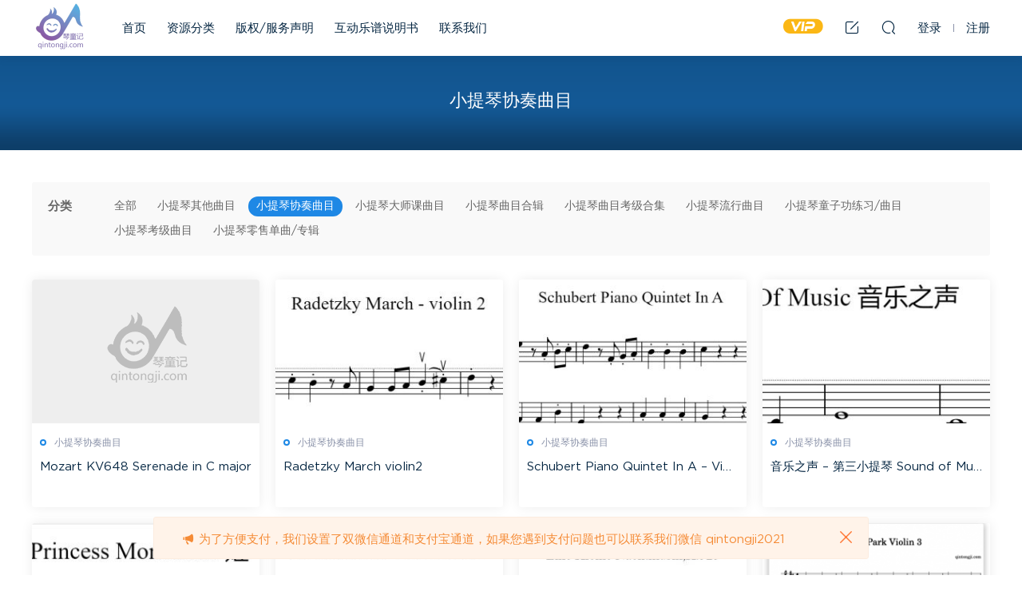

--- FILE ---
content_type: text/html; charset=UTF-8
request_url: https://qintongji.com/category/instrument/violin/multimediasheet/violinensemble/
body_size: 6372
content:
<!DOCTYPE HTML>
<html>
<head>
  <meta charset="UTF-8">
  <meta http-equiv="X-UA-Compatible" content="IE=edge,chrome=1">
  <meta name="viewport" content="width=device-width,minimum-scale=1.0,maximum-scale=1.0,user-scalable=no"/>
  <meta name="apple-mobile-web-app-title" content="琴童记">
  <meta http-equiv="Cache-Control" content="no-siteapp">
  <title>小提琴协奏曲目 - 琴童记</title>
  <meta name="keywords" content="小提琴协奏曲目">
<meta name="description" content="">
  <link rel="shortcut icon" href="">
  <meta name='robots' content='max-image-preview:large' />
<link rel='dns-prefetch' href='//s.w.org' />
<link rel='stylesheet' id='mobantu-libs-css'  href='https://qintongji.com/wp-content/themes/modown/static/css/libs.css?ver=6.3' type='text/css' media='screen' />
<link rel='stylesheet' id='mobantu-base-css'  href='https://qintongji.com/wp-content/themes/modown/static/css/base.css?ver=6.3' type='text/css' media='screen' />
<link rel='stylesheet' id='modown-style-css'  href='https://qintongji.com/wp-content/themes/modown/style.css?ver=6.3' type='text/css' media='screen' />
<script type='text/javascript' src='https://qintongji.com/wp-includes/js/jquery/jquery.min.js?ver=3.5.1' id='jquery-core-js'></script>
<script type='text/javascript' src='https://qintongji.com/wp-includes/js/jquery/jquery-migrate.min.js?ver=3.3.2' id='jquery-migrate-js'></script>
	<style id="erphpdown-custom"></style>
	<script>window._ERPHPDOWN = {"uri":"https://qintongji.com/wp-content/plugins/erphpdown", "payment": "1", "author": "mobantu"}</script>
<link rel="icon" href="https://qintongji.com/wp-content/uploads/2021/07/cropped-apple-touch-icon-32x32.png" sizes="32x32" />
<link rel="icon" href="https://qintongji.com/wp-content/uploads/2021/07/cropped-apple-touch-icon-192x192.png" sizes="192x192" />
<link rel="apple-touch-icon" href="https://qintongji.com/wp-content/uploads/2021/07/cropped-apple-touch-icon-180x180.png" />
<meta name="msapplication-TileImage" content="https://qintongji.com/wp-content/uploads/2021/07/cropped-apple-touch-icon-270x270.png" />
  <script>window._MBT = {uri: 'https://qintongji.com/wp-content/themes/modown', url:'https://qintongji.com',usr: 'https://qintongji.com/user/', roll: [], admin_ajax: 'https://qintongji.com/wp-admin/admin-ajax.php', erphpdown: 'https://qintongji.com/wp-content/plugins/erphpdown/', image: '0.6316', hanimated: '0', fancybox: '0'}</script>
  <style>
  .btn, .cat-nav li.current-menu-item a:after, .pagination ul > .active > a,.pagination ul > .active > span, .pagination-trigger a, .erphpdown-box .down, .widget-erphpdown .down, .comt-submit, .btn-primary, .mocat .more a, .mocat h2:after, .filter a.active, .mocat h2 i,.mocat h2:after,.pagemenu li.current_page_item a, .banner .search-form .search-btn, .comt-submit, .banner-archive,.home-blogs h2 span:after,.home-authors h2 span:after,.vip-content h2 span:after,.vip-why h2 span:after,.pagination ul > .active > a,.pagination ul > .active > span,.charge .charge-header h1 span,.widget-erphpdown .price i, .erphpdown .erphpdown-buy, .erphpdown .erphpdown-down, .erphpdown .erphp-login-must, .erphpdown-box .erphpdown-down,.erphpdown-box .erphpdown-buy, .article-content .erphpdown-content-vip .erphpdown-buy, .article-content .erphpdown-content-vip .erphp-login-must, .home-blogs .more a, .tagslist li .name:hover, .tagslist li:hover .name, .vip-why .items .item span,.widget_search input[type='submit'], .tougao-item .tougao-btn,.layui-layer-btn .layui-layer-btn0, #charge-form .item .prices label.active:after, .widget-bottom-search button, .mocats .moli ul li:first-child > i,.mocats .moli ul li:nth-child(2) > i,.mocats .moli ul li:nth-child(3) > i, .mocat .cfilter li a.active:after, .mocat .child li a.active:after, .mocats .moli .moli-header, .woocommerce #respond input#submit.alt, .woocommerce a.button.alt, .woocommerce button.button.alt, .woocommerce input.button.alt, .erphpdown-tuan-process .line span, .nav-main> li.current-menu-item > a:after, .nav-main> li.current-menu-parent > a:after, .nav-main> li.current_page_item > a:after, .nav-main> li.current-post-ancestor > a:after, .nav-main> li.current-menu-ancestor > a:after, .nav-main> li.current-category-ancestor > a:after, .grids .audio .down, .article-paging .post-page-numbers.current{background-color:#1E88E5 !important;}
   a:hover, body.home .header:not(.scrolled) .nav-main > li > a:hover, body.home .header:not(.scrolled) .nav-right > li > a:hover, .nav-main > li > a:hover, .nav-right a:hover, .nav-main .sub-menu a:hover, .nav-right .sub-menu a:hover, .banner a:hover, .cat-nav li.current-menu-item a, .grids .grid h3 a:hover, .widget-tags .items a:hover, .sign-trans a, .form-policy a, .widget-erphpdown .custom-metas .meta a, .charge .charge-header h1, .charge .charge-header .item .color,.widget-erphpdown .price span, .erphpdown-box .price span, .erphpdown .erphpdown-price, .article-content .erphpdown-content-vip .erphpdown-price, .comments-title small,.archives h3,.readers a:hover,.usermenu li.active i, .rollbar a.fullscreen.active, .mocat .cfilter li a.active, .mocat .child li a.active, .article-content .gallery-login a, .erphpdown .erphpdown-title, .sidebar .widget h3 .icon, .single-related .related-title .icon, .comments-title .icon, .article-content .erphpdown-content-vip > legend, .erphpdown > legend, .erphpdown-box > legend, .article-content .erphpdown-content-vip2, .nav-right .nav-cart span, .tougao-title .icon{color:#1E88E5;}
   .article-act .article-zan.active, .article-act .article-shang, .filter-item-order .filter a.active, .filter-item.filter-item-order .filter a:hover{color:#1E88E5 !important;}
   .erphpdown-box, .erphpdown, .article-content .erphpdown-content-vip, .comt-submit, .btn-primary,.grids .grid .cat:after,.lists .list .cat:after,.mocat .lists .grid .cat:after,.layui-layer-btn .layui-layer-btn0, #charge-form .item .prices label.active, .article-content h3{border-color:#1E88E5 !important;}    .nav-main > li, .nav-main > li > a, .nav-right a{color:#062743;}
    @media (max-width: 768px){
      .nav-right .nav-button a {color: #062743;}
    }
    body.home .banner:after, .banner-archive:after, body.home .swiper-container-fullwidth .swiper-slide:after, .mocats .moli .moli-header:after{content:"";position:absolute;top:0;bottom:0;left:0;right:0;background:linear-gradient(180deg,rgba(0,0,0,.38) 0,rgba(0,0,0,.38) 3.5%,rgba(0,0,0,.379) 7%,rgba(0,0,0,.377) 10.35%,rgba(0,0,0,.375) 13.85%,rgba(0,0,0,.372) 17.35%,rgba(0,0,0,.369) 20.85%,rgba(0,0,0,.366) 24.35%,rgba(0,0,0,.364) 27.85%,rgba(0,0,0,.361) 31.35%,rgba(0,0,0,.358) 34.85%,rgba(0,0,0,.355) 38.35%,rgba(0,0,0,.353) 41.85%,rgba(0,0,0,.351) 45.35%,rgba(0,0,0,.35) 48.85%,rgba(0,0,0,.353) 52.35%,rgba(0,0,0,.36) 55.85%,rgba(0,0,0,.371) 59.35%,rgba(0,0,0,.385) 62.85%,rgba(0,0,0,.402) 66.35%,rgba(0,0,0,.42) 69.85%,rgba(0,0,0,.44) 73.35%,rgba(0,0,0,.46) 76.85%,rgba(0,0,0,.48) 80.35%,rgba(0,0,0,.498) 83.85%,rgba(0,0,0,.515) 87.35%,rgba(0,0,0,.529) 90.85%,rgba(0,0,0,.54) 94.35%,rgba(0,0,0,.547) 97.85%,rgba(0,0,0,.55));z-index:9}
      .vip-tag, .free-tag{display:none !important;}
  .logo{width:70px;}@media (max-width: 1024px){.logo, .logo a {width: 60px;height: 60px;}}@media (max-width: 768px){.nav-right .nav-vip{display: none;}}</style></head>
<body class="archive category category-violinensemble category-18">
<header class="header">
  <div class="container clearfix">
  	    <div class="logo"><a style="background-image:url(https://qintongji.com/wp-content/uploads/2021/07/logoqintong-e1626267194914.png)" href="https://qintongji.com/" title="琴童记">琴童记</a></div>    <ul class="nav-main">
      <li id="menu-item-10" class="menu-item menu-item-type-custom menu-item-object-custom menu-item-home menu-item-10"><a href="https://qintongji.com/">首页</a></li>
<li id="menu-item-13" class="menu-item menu-item-type-custom menu-item-object-custom menu-item-13"><a href="https://qintongji.com/all">资源分类</a></li>
<li id="menu-item-23" class="menu-item menu-item-type-post_type menu-item-object-page menu-item-23"><a href="https://qintongji.com/copyright/">版权/服务声明</a></li>
<li id="menu-item-60" class="menu-item menu-item-type-post_type menu-item-object-page menu-item-60"><a href="https://qintongji.com/playerinstruction/">互动乐谱说明书</a></li>
<li id="menu-item-61" class="menu-item menu-item-type-post_type menu-item-object-page menu-item-61"><a href="https://qintongji.com/contactus/">联系我们</a></li>
    </ul>
        <ul class="nav-right">
            <li class="nav-vip">
        <a href="https://qintongji.com/vip/"><i class="icon icon-vip-s"></i></a>
      </li>
                  <li class="nav-tougao">
        <a href="https://qintongji.com/tougao/" title="投稿"><i class="icon icon-edit"></i></a>
      </li>
                  <li class="nav-search">
        <a href="javascript:;" class="search-loader" title="搜索"><i class="icon icon-search"></i></a>
      </li>
            <li class="nav-login no"><a href="https://qintongji.com/login/" class="signin-loader"><i class="icon icon-user"></i><span>登录</span></a><b class="nav-line"></b><a href="https://qintongji.com/login/?action=register" class="signup-loader"><span>注册</span></a></li>
            <li class="nav-button"><a href="javascript:;" class="nav-loader"><i class="icon icon-menu"></i></a></li>
    </ul>
  </div>
</header>
<div class="search-wrap">
  <div class="container">
    <form action="https://qintongji.com/" class="search-form" method="get">
      <input autocomplete="off" class="search-input" name="s" placeholder="输入关键字回车" type="text">
      <i class="icon icon-close"></i>
    </form>
  </div>
</div><div class="banner-archive" >
	<div class="container">
		<h1 class="archive-title">小提琴协奏曲目</h1>
		<p class="archive-desc"></p>
	</div>
</div>
<div class="main">
    	<div class="container clearfix">
        						<div class="filters">
			            <div class="filter-item">
                <span>分类</span>
                <div class="filter">
                    <a href="https://qintongji.com/category/instrument/violin/multimediasheet/">全部</a><a href="https://qintongji.com/category/instrument/violin/multimediasheet/violinother/" class="">小提琴其他曲目</a><a href="https://qintongji.com/category/instrument/violin/multimediasheet/violinensemble/" class="active">小提琴协奏曲目</a><a href="https://qintongji.com/category/instrument/violin/multimediasheet/violinmaster/" class="">小提琴大师课曲目</a><a href="https://qintongji.com/category/instrument/violin/multimediasheet/violinbook/" class="">小提琴曲目合辑</a><a href="https://qintongji.com/category/instrument/violin/multimediasheet/violinexambook/" class="">小提琴曲目考级合集</a><a href="https://qintongji.com/category/instrument/violin/multimediasheet/violinpop/" class="">小提琴流行曲目</a><a href="https://qintongji.com/category/instrument/violin/multimediasheet/violin0/" class="">小提琴童子功练习/曲目</a><a href="https://qintongji.com/category/instrument/violin/multimediasheet/exam/" class="">小提琴考级曲目</a><a href="https://qintongji.com/category/instrument/violin/multimediasheet/violinlingshou/" class="">小提琴零售单曲/专辑</a>                </div>
            </div>
                                                                                </div>
				<div id="posts" class="posts grids  clearfix">
			<div class="post grid"  data-id="6145">
  <div class="img"><a href="https://qintongji.com/mozart-kv648-serenade-in-c-major/" title="Mozart KV648 Serenade in C major" target="" rel="bookmark">
    <img src="https://qintongji.com/wp-content/themes/modown/static/img/thumbnail.png" data-src="https://qintongji.com/wp-content/themes/modown/static/img/thumbnail.png" class="thumb" alt="Mozart KV648 Serenade in C major">
      </a></div>
  <a href="https://qintongji.com/category/instrument/violin/multimediasheet/violinensemble/" class="cat">小提琴协奏曲目</a>  <h3 itemprop="name headline"><a itemprop="url" rel="bookmark" href="https://qintongji.com/mozart-kv648-serenade-in-c-major/" title="Mozart KV648 Serenade in C major" target="">Mozart KV648 Serenade in C major</a></h3>
      <div class="grid-meta">
      </div>
    </div><div class="post grid"  data-id="4730">
  <div class="img"><a href="https://qintongji.com/radetzky-march-violin2/" title="Radetzky March violin2" target="" rel="bookmark">
    <img src="https://qintongji.com/wp-content/themes/modown/static/img/thumbnail.png" data-src="https://qintongji.com/wp-content/uploads/2023/04/Snipaste_2023-04-03_12-49-10-300x207.jpg" class="thumb" alt="Radetzky March violin2">
      </a></div>
  <a href="https://qintongji.com/category/instrument/violin/multimediasheet/violinensemble/" class="cat">小提琴协奏曲目</a>  <h3 itemprop="name headline"><a itemprop="url" rel="bookmark" href="https://qintongji.com/radetzky-march-violin2/" title="Radetzky March violin2" target="">Radetzky March violin2</a></h3>
      <div class="grid-meta">
      </div>
    </div><div class="post grid"  data-id="3630">
  <div class="img"><a href="https://qintongji.com/schubert-piano-quintet-in-a-violin-2/" title="Schubert Piano Quintet In A &#8211; Violin 2" target="" rel="bookmark">
    <img src="https://qintongji.com/wp-content/themes/modown/static/img/thumbnail.png" data-src="https://qintongji.com/wp-content/uploads/2022/07/Snipaste_2022-07-06_11-16-02-300x206.jpg" class="thumb" alt="Schubert Piano Quintet In A &#8211; Violin 2">
      </a></div>
  <a href="https://qintongji.com/category/instrument/violin/multimediasheet/violinensemble/" class="cat">小提琴协奏曲目</a>  <h3 itemprop="name headline"><a itemprop="url" rel="bookmark" href="https://qintongji.com/schubert-piano-quintet-in-a-violin-2/" title="Schubert Piano Quintet In A &#8211; Violin 2" target="">Schubert Piano Quintet In A &#8211; Violin 2</a></h3>
      <div class="grid-meta">
      </div>
    </div><div class="post grid"  data-id="2478">
  <div class="img"><a href="https://qintongji.com/%e9%9f%b3%e4%b9%90%e4%b9%8b%e5%a3%b0-%e7%ac%ac%e4%b8%89%e5%b0%8f%e6%8f%90%e7%90%b4-sound-of-music/" title="音乐之声 &#8211; 第三小提琴 Sound of Music" target="" rel="bookmark">
    <img src="https://qintongji.com/wp-content/themes/modown/static/img/thumbnail.png" data-src="https://qintongji.com/wp-content/uploads/2022/02/Snipaste_2022-02-04_10-42-15-300x219.jpg" class="thumb" alt="音乐之声 &#8211; 第三小提琴 Sound of Music">
      </a></div>
  <a href="https://qintongji.com/category/instrument/violin/multimediasheet/violinensemble/" class="cat">小提琴协奏曲目</a>  <h3 itemprop="name headline"><a itemprop="url" rel="bookmark" href="https://qintongji.com/%e9%9f%b3%e4%b9%90%e4%b9%8b%e5%a3%b0-%e7%ac%ac%e4%b8%89%e5%b0%8f%e6%8f%90%e7%90%b4-sound-of-music/" title="音乐之声 &#8211; 第三小提琴 Sound of Music" target="">音乐之声 &#8211; 第三小提琴 Sound of Music</a></h3>
      <div class="grid-meta">
      </div>
    </div><div class="post grid"  data-id="2475">
  <div class="img"><a href="https://qintongji.com/%e5%a7%ac-princess-mononoke-%e7%ac%ac%e4%b8%89%e5%b0%8f%e6%8f%90%e7%90%b4/" title="姬 &#8211; Princess Mononoke &#8211; 第三小提琴" target="" rel="bookmark">
    <img src="https://qintongji.com/wp-content/themes/modown/static/img/thumbnail.png" data-src="https://qintongji.com/wp-content/uploads/2022/02/Snipaste_2022-02-04_10-40-47-300x177.jpg" class="thumb" alt="姬 &#8211; Princess Mononoke &#8211; 第三小提琴">
      </a></div>
  <a href="https://qintongji.com/category/instrument/violin/multimediasheet/violinensemble/" class="cat">小提琴协奏曲目</a>  <h3 itemprop="name headline"><a itemprop="url" rel="bookmark" href="https://qintongji.com/%e5%a7%ac-princess-mononoke-%e7%ac%ac%e4%b8%89%e5%b0%8f%e6%8f%90%e7%90%b4/" title="姬 &#8211; Princess Mononoke &#8211; 第三小提琴" target="">姬 &#8211; Princess Mononoke &#8211; 第三小提琴</a></h3>
      <div class="grid-meta">
      </div>
    </div><div class="post grid"  data-id="2465">
  <div class="img"><a href="https://qintongji.com/i-dreamed-a-dream-%e7%ac%ac%e4%b8%89%e5%b0%8f%e6%8f%90%e7%90%b4-%e5%bc%a6%e4%b9%90%e9%98%9f/" title="I dreamed a dream &#8211; 第三小提琴 &#8211; 弦乐队" target="" rel="bookmark">
    <img src="https://qintongji.com/wp-content/themes/modown/static/img/thumbnail.png" data-src="https://qintongji.com/wp-content/uploads/2022/02/Snipaste_2022-02-02_23-58-03-300x157.jpg" class="thumb" alt="I dreamed a dream &#8211; 第三小提琴 &#8211; 弦乐队">
      </a></div>
  <a href="https://qintongji.com/category/instrument/violin/multimediasheet/violinpop/" class="cat">小提琴流行曲目</a>  <h3 itemprop="name headline"><a itemprop="url" rel="bookmark" href="https://qintongji.com/i-dreamed-a-dream-%e7%ac%ac%e4%b8%89%e5%b0%8f%e6%8f%90%e7%90%b4-%e5%bc%a6%e4%b9%90%e9%98%9f/" title="I dreamed a dream &#8211; 第三小提琴 &#8211; 弦乐队" target="">I dreamed a dream &#8211; 第三小提琴 &#8211; 弦乐队</a></h3>
      <div class="grid-meta">
      </div>
    </div><div class="post grid"  data-id="2460">
  <div class="img"><a href="https://qintongji.com/eine-kleine-nachtmusik-525-violin3-%e4%b9%90%e5%9b%a2%e7%ac%ac%e4%b8%89%e5%b0%8f%e6%8f%90%e7%90%b4/" title="Eine Kleine Nachtmusik 525 &#8211; violin3 &#8211; 乐团第三小提琴" target="" rel="bookmark">
    <img src="https://qintongji.com/wp-content/themes/modown/static/img/thumbnail.png" data-src="https://qintongji.com/wp-content/uploads/2022/02/Snipaste_2022-02-02_18-20-35-300x190.jpg" class="thumb" alt="Eine Kleine Nachtmusik 525 &#8211; violin3 &#8211; 乐团第三小提琴">
      </a></div>
  <a href="https://qintongji.com/category/instrument/violin/multimediasheet/violinensemble/" class="cat">小提琴协奏曲目</a>  <h3 itemprop="name headline"><a itemprop="url" rel="bookmark" href="https://qintongji.com/eine-kleine-nachtmusik-525-violin3-%e4%b9%90%e5%9b%a2%e7%ac%ac%e4%b8%89%e5%b0%8f%e6%8f%90%e7%90%b4/" title="Eine Kleine Nachtmusik 525 &#8211; violin3 &#8211; 乐团第三小提琴" target="">Eine Kleine Nachtmusik 525 &#8211; violin3 &#8211; 乐团第三小提琴</a></h3>
      <div class="grid-meta">
      </div>
    </div><div class="post grid"  data-id="220">
  <div class="img"><a href="https://qintongji.com/jurassic-park-violin-3-%e4%be%8f%e7%bd%97%e7%ba%aa%e5%85%ac%e5%9b%ad-%e5%b0%8f%e6%8f%90%e7%90%b43-solo/" title="Jurassic Park Violin 3 &#8211; 侏罗纪公园 小提琴3 solo" target="" rel="bookmark">
    <img src="https://qintongji.com/wp-content/themes/modown/static/img/thumbnail.png" data-src="https://qintongji.com/wp-content/uploads/2021/07/iShot2021-07-22-10.33.54-300x206.png" class="thumb" alt="Jurassic Park Violin 3 &#8211; 侏罗纪公园 小提琴3 solo">
      </a></div>
  <a href="https://qintongji.com/category/instrument/violin/multimediasheet/violinensemble/" class="cat">小提琴协奏曲目</a>  <h3 itemprop="name headline"><a itemprop="url" rel="bookmark" href="https://qintongji.com/jurassic-park-violin-3-%e4%be%8f%e7%bd%97%e7%ba%aa%e5%85%ac%e5%9b%ad-%e5%b0%8f%e6%8f%90%e7%90%b43-solo/" title="Jurassic Park Violin 3 &#8211; 侏罗纪公园 小提琴3 solo" target="">Jurassic Park Violin 3 &#8211; 侏罗纪公园 小提琴3 solo</a></h3>
      <div class="grid-meta">
      </div>
    </div><div class="post grid"  data-id="170">
  <div class="img"><a href="https://qintongji.com/hiyoko-dances-%e5%b0%8f%e6%8f%90%e7%90%b4%e5%88%86%e8%b0%b1/" title="Hiyoko Dances &#8211; 小提琴分谱" target="" rel="bookmark">
    <img src="https://qintongji.com/wp-content/themes/modown/static/img/thumbnail.png" data-src="https://qintongji.com/wp-content/uploads/2021/07/iShot2021-07-19-09.05.00-300x194.png" class="thumb" alt="Hiyoko Dances &#8211; 小提琴分谱">
      </a></div>
  <a href="https://qintongji.com/category/instrument/violin/multimediasheet/violinensemble/" class="cat">小提琴协奏曲目</a>  <h3 itemprop="name headline"><a itemprop="url" rel="bookmark" href="https://qintongji.com/hiyoko-dances-%e5%b0%8f%e6%8f%90%e7%90%b4%e5%88%86%e8%b0%b1/" title="Hiyoko Dances &#8211; 小提琴分谱" target="">Hiyoko Dances &#8211; 小提琴分谱</a></h3>
      <div class="grid-meta">
      </div>
    </div><div class="post grid"  data-id="104">
  <div class="img"><a href="https://qintongji.com/canon-in-d/" title="Canon in D D大调卡农 小提琴乐谱+钢琴伴奏" target="" rel="bookmark">
    <img src="https://qintongji.com/wp-content/themes/modown/static/img/thumbnail.png" data-src="https://qintongji.com/wp-content/uploads/2021/07/iShot2021-07-17-10.24.50-300x198.png" class="thumb" alt="Canon in D D大调卡农 小提琴乐谱+钢琴伴奏">
      </a></div>
  <a href="https://qintongji.com/category/instrument/violin/multimediasheet/violinpop/" class="cat">小提琴流行曲目</a>  <h3 itemprop="name headline"><a itemprop="url" rel="bookmark" href="https://qintongji.com/canon-in-d/" title="Canon in D D大调卡农 小提琴乐谱+钢琴伴奏" target="">Canon in D D大调卡农 小提琴乐谱+钢琴伴奏</a></h3>
      <div class="grid-meta">
    <span class="price"><span class="vip-tag"><i>VIP</i></span></span>  </div>
    </div>		</div>
		<div class="pagination"><ul><li class="prev-page"></li><li class="active"><span>1</span></li><li><a href='https://qintongji.com/category/instrument/violin/multimediasheet/violinensemble/page/2/'>2</a></li><li class="next-page"><a href="https://qintongji.com/category/instrument/violin/multimediasheet/violinensemble/page/2/" >下一页</a></li></ul></div>		        	</div>
</div>
<footer class="footer">
	<div class="container">
	    		<div class="footer-widgets">
	    	<div class="widget_text footer-widget widget_custom_html"><h3>友情链接</h3><div class="textwidget custom-html-widget"><a href="https://funkidviolin.com">Kid Violin</a>
<a href="https://funkidviolin.com">Kid Instrument</a>
<a href="https://funkidviolin.com">Lego Violin</a>
<a href="https://funkidviolin.com">Child Violin</a>
<a href="https://funkidviolin.com">Beginner Violin</a></div></div>	    </div>
	    	    	    <p class="copyright">版权声明：如果来函说明本网站提供内容本人或法人版权所有。本网站在核实后，有权先行撤除，以保护版权拥有者的权益。<br>
琴童记 @ 2021</p>
	</div>
</footer>
<div class="sitetips"><i class="icon icon-horn"></i> 为了方便支付，我们设置了双微信通道和支付宝通道，如果您遇到支付问题也可以联系我们微信 qintongji2021<a href="javascript:;" class="close"><i class="icon icon-close"></i></a></div><div class="sign">			
	<div class="sign-mask"></div>			
	<div class="sign-box">			
		<div class="sign-tips"></div>			
		<form id="sign-in">  
		    <div class="form-item" style="text-align:center"><a href="https://qintongji.com"><img class="logo-login" src="https://qintongji.com/wp-content/uploads/2021/07/logoqintong-e1626267194914.png" alt="琴童记"></a></div>
			<div class="form-item"><input type="text" name="user_login" class="form-control" id="user_login" placeholder="用户名/邮箱"><i class="icon icon-user"></i></div>			
			<div class="form-item"><input type="password" name="password" class="form-control" id="user_pass" placeholder="密码"><i class="icon icon-lock"></i></div>		
						<div class="form-item">
				<input type="text" class="form-control" id="user_captcha" name="user_captcha" placeholder="验证码"><img src="https://qintongji.com/wp-content/themes/modown/static/img/captcha.png" class="captcha-clk2"/>
				<i class="icon icon-safe"></i>
			</div>
				
			<div class="sign-submit">			
				<input type="button" class="btn signinsubmit-loader" name="submit" value="登录">  			
				<input type="hidden" name="action" value="signin">			
			</div>			
			<div class="sign-trans">没有账号？ <a href="javascript:;" class="erphp-reg-must">注册</a>&nbsp;&nbsp;<a href="https://qintongji.com/login/?action=password" rel="nofollow" target="_blank">忘记密码？</a></div>	
				
				
		</form>	
				
		<form id="sign-up" style="display: none;"> 	
		    <div class="form-item" style="text-align:center"><a href="https://qintongji.com"><img class="logo-login" src="https://qintongji.com/wp-content/uploads/2021/07/logoqintong-e1626267194914.png" alt="琴童记"></a></div>				
			<div class="form-item"><input type="text" name="name" class="form-control" id="user_register" placeholder="用户名(建议数字或字母，中文字小于5个)"><i class="icon icon-user"></i></div>			
			<div class="form-item"><input type="email" name="email" class="form-control" id="user_email" placeholder="邮箱"><i class="icon icon-mail"></i></div>		
			<div class="form-item"><input type="password" name="password2" class="form-control" id="user_pass2" placeholder="密码"><i class="icon icon-lock"></i></div>
						<div class="form-item">
				<input type="text" class="form-control" id="captcha" name="captcha" placeholder="验证码"><img src="https://qintongji.com/wp-content/themes/modown/static/img/captcha.png" class="captcha-clk2"/>
				<i class="icon icon-safe"></i>
			</div>
				
			<div class="sign-submit">			
				<input type="button" class="btn signupsubmit-loader" name="submit" value="注册">  			
				<input type="hidden" name="action" value="signup">  	
							
			</div>			
			<div class="sign-trans">已有账号？ <a href="javascript:;" class="erphp-login-must">登录</a></div>		
							
		</form>	
			
					
	</div>			
</div><script type='text/javascript' src='https://qintongji.com/wp-content/themes/modown/static/js/lib.js?ver=6.3' id='modown-lib-js'></script>
<script type='text/javascript' src='https://qintongji.com/wp-content/themes/modown/static/js/base.js?ver=6.3' id='modown-base-js'></script>
<script type='text/javascript' id='erphpdown-js-extra'>
/* <![CDATA[ */
var erphpdown_ajax_url = "https:\/\/qintongji.com\/wp-admin\/admin-ajax.php";
/* ]]> */
</script>
<script type='text/javascript' src='https://qintongji.com/wp-content/plugins/erphpdown/static/erphpdown.js?ver=11.8' id='erphpdown-js'></script>
<script>MOBANTU.init({ias: 0, lazy: 1, water: 0, mbf: 0, mpf: 0, mpfp: 0});</script>
<div class="analysis"></div>
<script>
var _hmt = _hmt || [];
(function() {
  var hm = document.createElement("script");
  hm.src = "https://hm.baidu.com/hm.js?d14e63a4ad8ff187644879f9fe236372";
  var s = document.getElementsByTagName("script")[0]; 
  s.parentNode.insertBefore(hm, s);
})();
</script>
</body>
</html>

--- FILE ---
content_type: text/css
request_url: https://qintongji.com/wp-content/themes/modown/static/css/libs.css?ver=6.3
body_size: 33168
content:
.layui-layer-imgbar,.layui-layer-imgtit a,.layui-layer-tab .layui-layer-title span,.layui-layer-title{text-overflow:ellipsis;white-space:nowrap}html #layuicss-layer{display:none;position:absolute;width:1989px}.layui-layer,.layui-layer-shade{position:fixed;_position:absolute;pointer-events:auto}.layui-layer-shade{top:0;left:0;width:100%;height:100%;_height:expression(document.body.offsetHeight+"px")}.layui-layer{-webkit-overflow-scrolling:touch;top:150px;left:0;margin:0;padding:0;background-color:#fff;-webkit-background-clip:content;border-radius:2px;box-shadow:1px 1px 50px rgba(0,0,0,.3)}.layui-layer-close{position:absolute}.layui-layer-content{position:relative}.layui-layer-border{border:1px solid #B2B2B2;border:1px solid rgba(0,0,0,.1);box-shadow:1px 1px 5px rgba(0,0,0,.2)}.layui-layer-load{background:url(../img/loading.gif) center center no-repeat #eee}.layui-layer-ico{background:url(../img/icon.png) no-repeat}.layui-layer-btn a,.layui-layer-dialog .layui-layer-ico,.layui-layer-setwin a{display:inline-block;*display:inline;*zoom:1;vertical-align:top}.layui-layer-move{display:none;position:fixed;*position:absolute;left:0;top:0;width:100%;height:100%;cursor:move;opacity:0;filter:alpha(opacity=0);background-color:#fff;z-index:2147483647}.layui-layer-resize{position:absolute;width:15px;height:15px;right:0;bottom:0;cursor:se-resize}.layer-anim{-webkit-animation-fill-mode:both;animation-fill-mode:both;-webkit-animation-duration:.3s;animation-duration:.3s}@-webkit-keyframes layer-bounceIn{0%{opacity:0;-webkit-transform:scale(.5);transform:scale(.5)}100%{opacity:1;-webkit-transform:scale(1);transform:scale(1)}}@keyframes layer-bounceIn{0%{opacity:0;-webkit-transform:scale(.5);-ms-transform:scale(.5);transform:scale(.5)}100%{opacity:1;-webkit-transform:scale(1);-ms-transform:scale(1);transform:scale(1)}}.layer-anim-00{-webkit-animation-name:layer-bounceIn;animation-name:layer-bounceIn}@-webkit-keyframes layer-zoomInDown{0%{opacity:0;-webkit-transform:scale(.1) translateY(-2000px);transform:scale(.1) translateY(-2000px);-webkit-animation-timing-function:ease-in-out;animation-timing-function:ease-in-out}60%{opacity:1;-webkit-transform:scale(.475) translateY(60px);transform:scale(.475) translateY(60px);-webkit-animation-timing-function:ease-out;animation-timing-function:ease-out}}@keyframes layer-zoomInDown{0%{opacity:0;-webkit-transform:scale(.1) translateY(-2000px);-ms-transform:scale(.1) translateY(-2000px);transform:scale(.1) translateY(-2000px);-webkit-animation-timing-function:ease-in-out;animation-timing-function:ease-in-out}60%{opacity:1;-webkit-transform:scale(.475) translateY(60px);-ms-transform:scale(.475) translateY(60px);transform:scale(.475) translateY(60px);-webkit-animation-timing-function:ease-out;animation-timing-function:ease-out}}.layer-anim-01{-webkit-animation-name:layer-zoomInDown;animation-name:layer-zoomInDown}@-webkit-keyframes layer-fadeInUpBig{0%{opacity:0;-webkit-transform:translateY(2000px);transform:translateY(2000px)}100%{opacity:1;-webkit-transform:translateY(0);transform:translateY(0)}}@keyframes layer-fadeInUpBig{0%{opacity:0;-webkit-transform:translateY(2000px);-ms-transform:translateY(2000px);transform:translateY(2000px)}100%{opacity:1;-webkit-transform:translateY(0);-ms-transform:translateY(0);transform:translateY(0)}}.layer-anim-02{-webkit-animation-name:layer-fadeInUpBig;animation-name:layer-fadeInUpBig}@-webkit-keyframes layer-zoomInLeft{0%{opacity:0;-webkit-transform:scale(.1) translateX(-2000px);transform:scale(.1) translateX(-2000px);-webkit-animation-timing-function:ease-in-out;animation-timing-function:ease-in-out}60%{opacity:1;-webkit-transform:scale(.475) translateX(48px);transform:scale(.475) translateX(48px);-webkit-animation-timing-function:ease-out;animation-timing-function:ease-out}}@keyframes layer-zoomInLeft{0%{opacity:0;-webkit-transform:scale(.1) translateX(-2000px);-ms-transform:scale(.1) translateX(-2000px);transform:scale(.1) translateX(-2000px);-webkit-animation-timing-function:ease-in-out;animation-timing-function:ease-in-out}60%{opacity:1;-webkit-transform:scale(.475) translateX(48px);-ms-transform:scale(.475) translateX(48px);transform:scale(.475) translateX(48px);-webkit-animation-timing-function:ease-out;animation-timing-function:ease-out}}.layer-anim-03{-webkit-animation-name:layer-zoomInLeft;animation-name:layer-zoomInLeft}@-webkit-keyframes layer-rollIn{0%{opacity:0;-webkit-transform:translateX(-100%) rotate(-120deg);transform:translateX(-100%) rotate(-120deg)}100%{opacity:1;-webkit-transform:translateX(0) rotate(0);transform:translateX(0) rotate(0)}}@keyframes layer-rollIn{0%{opacity:0;-webkit-transform:translateX(-100%) rotate(-120deg);-ms-transform:translateX(-100%) rotate(-120deg);transform:translateX(-100%) rotate(-120deg)}100%{opacity:1;-webkit-transform:translateX(0) rotate(0);-ms-transform:translateX(0) rotate(0);transform:translateX(0) rotate(0)}}.layer-anim-04{-webkit-animation-name:layer-rollIn;animation-name:layer-rollIn}@keyframes layer-fadeIn{0%{opacity:0}100%{opacity:1}}.layer-anim-05{-webkit-animation-name:layer-fadeIn;animation-name:layer-fadeIn}@-webkit-keyframes layer-shake{0%,100%{-webkit-transform:translateX(0);transform:translateX(0)}10%,30%,50%,70%,90%{-webkit-transform:translateX(-10px);transform:translateX(-10px)}20%,40%,60%,80%{-webkit-transform:translateX(10px);transform:translateX(10px)}}@keyframes layer-shake{0%,100%{-webkit-transform:translateX(0);-ms-transform:translateX(0);transform:translateX(0)}10%,30%,50%,70%,90%{-webkit-transform:translateX(-10px);-ms-transform:translateX(-10px);transform:translateX(-10px)}20%,40%,60%,80%{-webkit-transform:translateX(10px);-ms-transform:translateX(10px);transform:translateX(10px)}}.layer-anim-06{-webkit-animation-name:layer-shake;animation-name:layer-shake}@-webkit-keyframes fadeIn{0%{opacity:0}100%{opacity:1}}.layui-layer-title{padding:0 80px 0 20px;height:42px;line-height:42px;border-bottom:1px solid #eee;font-size:14px;color:#333;overflow:hidden;background-color:#F8F8F8;border-radius:2px 2px 0 0}.layui-layer-setwin{position:absolute;right:15px;*right:0;top:15px;font-size:0;line-height:initial}.layui-layer-setwin a{position:relative;width:16px;height:16px;margin-left:10px;font-size:12px;_overflow:hidden}.layui-layer-setwin .layui-layer-min cite{position:absolute;width:14px;height:2px;left:0;top:50%;margin-top:-1px;background-color:#2E2D3C;cursor:pointer;_overflow:hidden}.layui-layer-setwin .layui-layer-min:hover cite{background-color:#2D93CA}.layui-layer-setwin .layui-layer-max{background-position:-32px -40px}.layui-layer-setwin .layui-layer-max:hover{background-position:-16px -40px}.layui-layer-setwin .layui-layer-maxmin{background-position:-65px -40px}.layui-layer-setwin .layui-layer-maxmin:hover{background-position:-49px -40px}.layui-layer-setwin .layui-layer-close1{background-position:1px -40px;cursor:pointer}.layui-layer-setwin .layui-layer-close1:hover{opacity:.7}.layui-layer-setwin .layui-layer-close2{position:absolute;right:-28px;top:-28px;width:30px;height:30px;margin-left:0;background-position:-149px -31px;*right:-18px;_display:none}.layui-layer-setwin .layui-layer-close2:hover{background-position:-180px -31px}.layui-layer-btn{text-align:right;padding:0 15px 12px;pointer-events:auto;user-select:none;-webkit-user-select:none}.layui-layer-btn a{height:28px;line-height:28px;margin:5px 5px 0;padding:0 15px;border:1px solid #dedede;background-color:#fff;color:#333;border-radius:2px;font-weight:400;cursor:pointer;text-decoration:none}.layui-layer-btn a:hover{opacity:.9;text-decoration:none}.layui-layer-btn a:active{opacity:.8}.layui-layer-btn .layui-layer-btn0{border-color:#1E9FFF;background-color:#1E9FFF;color:#fff}.layui-layer-btn-l{text-align:left}.layui-layer-btn-c{text-align:center}.layui-layer-dialog{min-width:260px}.layui-layer-dialog .layui-layer-content{position:relative;padding:20px;line-height:24px;word-break:break-all;overflow:hidden;font-size:14px;overflow-x:hidden;overflow-y:auto}.layui-layer-dialog .layui-layer-content .layui-layer-ico{position:absolute;top:16px;left:15px;_left:-40px;width:30px;height:30px}.layui-layer-ico1{background-position:-30px 0}.layui-layer-ico2{background-position:-60px 0}.layui-layer-ico3{background-position:-90px 0}.layui-layer-ico4{background-position:-120px 0}.layui-layer-ico5{background-position:-150px 0}.layui-layer-ico6{background-position:-180px 0}.layui-layer-rim{border:6px solid #8D8D8D;border:6px solid rgba(0,0,0,.3);border-radius:5px;box-shadow:none}.layui-layer-msg{min-width:180px;border:1px solid #D3D4D3;box-shadow:none}.layui-layer-hui{min-width:100px;background-color:#000;filter:alpha(opacity=60);background-color:rgba(0,0,0,.6);color:#fff;border:none}.layui-layer-hui .layui-layer-content{padding:12px 25px;text-align:center}.layui-layer-dialog .layui-layer-padding{padding:20px 20px 20px 55px;text-align:left}.layui-layer-page .layui-layer-content{position:relative;overflow:auto}.layui-layer-iframe .layui-layer-btn,.layui-layer-page .layui-layer-btn{padding-top:10px}.layui-layer-nobg{background:0 0}.layui-layer-iframe iframe{display:block;width:100%}.layui-layer-loading{border-radius:100%;background:0 0;box-shadow:none;border:none}.layui-layer-loading .layui-layer-content{width:60px;height:24px;background:url(loading-0.gif) no-repeat}.layui-layer-loading .layui-layer-loading1{width:37px;height:37px;background:url(loading-1.gif) no-repeat}.layui-layer-ico16,.layui-layer-loading .layui-layer-loading2{width:32px;height:32px;background:url(loading-2.gif) no-repeat}.layui-layer-tips{background:0 0;box-shadow:none;border:none}.layui-layer-tips .layui-layer-content{position:relative;line-height:22px;min-width:12px;padding:8px 15px;font-size:14px;_float:left;border-radius:2px;box-shadow:1px 1px 3px rgba(0,0,0,.2);background-color:#000;color:#fff}.layui-layer-tips .layui-layer-close{right:-2px;top:-1px}.layui-layer-tips i.layui-layer-TipsG{position:absolute;width:0;height:0;border-width:8px;border-color:transparent;border-style:dashed;*overflow:hidden}.layui-layer-tips i.layui-layer-TipsB,.layui-layer-tips i.layui-layer-TipsT{left:5px;border-right-style:solid;border-right-color:#000}.layui-layer-tips i.layui-layer-TipsT{bottom:-8px}.layui-layer-tips i.layui-layer-TipsB{top:-8px}.layui-layer-tips i.layui-layer-TipsL,.layui-layer-tips i.layui-layer-TipsR{top:5px;border-bottom-style:solid;border-bottom-color:#000}.layui-layer-tips i.layui-layer-TipsR{left:-8px}.layui-layer-tips i.layui-layer-TipsL{right:-8px}.layui-layer-lan[type=dialog]{min-width:280px}.layui-layer-lan .layui-layer-title{background:#4476A7;color:#fff;border:none}.layui-layer-lan .layui-layer-btn{padding:5px 10px 10px;text-align:right;border-top:1px solid #E9E7E7}.layui-layer-lan .layui-layer-btn a{background:#fff;border-color:#E9E7E7;color:#333}.layui-layer-lan .layui-layer-btn .layui-layer-btn1{background:#C9C5C5}.layui-layer-molv .layui-layer-title{background:#009f95;color:#fff;border:none}.layui-layer-molv .layui-layer-btn a{background:#009f95;border-color:#009f95}.layui-layer-molv .layui-layer-btn .layui-layer-btn1{background:#92B8B1}.layui-layer-iconext{background:url(img/icon-ext.png) no-repeat}.layui-layer-prompt .layui-layer-input{display:block;width:230px;height:36px;margin:0 auto;line-height:30px;padding-left:10px;border:1px solid #e6e6e6;color:#333}.layui-layer-prompt textarea.layui-layer-input{width:300px;height:100px;line-height:20px;padding:6px 10px}.layui-layer-prompt .layui-layer-content{padding:20px}.layui-layer-prompt .layui-layer-btn{padding-top:0}.layui-layer-tab{box-shadow:1px 1px 50px rgba(0,0,0,.4)}.layui-layer-tab .layui-layer-title{padding-left:0;overflow:visible}.layui-layer-tab .layui-layer-title span{position:relative;float:left;min-width:80px;max-width:260px;padding:0 20px;text-align:center;overflow:hidden;cursor:pointer}.layui-layer-tab .layui-layer-title span.layui-this{height:43px;border-left:1px solid #eee;border-right:1px solid #eee;background-color:#fff;z-index:10}.layui-layer-tab .layui-layer-title span:first-child{border-left:none}.layui-layer-tabmain{line-height:24px;clear:both}.layui-layer-tabmain .layui-layer-tabli{display:none}.layui-layer-tabmain .layui-layer-tabli.layui-this{display:block}.layui-layer-photos{-webkit-animation-duration:.8s;animation-duration:.8s}.layui-layer-photos .layui-layer-content{overflow:hidden;text-align:center}.layui-layer-photos .layui-layer-phimg img{position:relative;width:100%;display:inline-block;*display:inline;*zoom:1;vertical-align:top}.layui-layer-imgbar,.layui-layer-imguide{display:none}.layui-layer-imgnext,.layui-layer-imgprev{position:absolute;top:50%;width:27px;_width:44px;height:44px;margin-top:-22px;outline:0;blr:expression(this.onFocus=this.blur())}.layui-layer-imgprev{left:10px;background-position:-5px -5px;_background-position:-70px -5px}.layui-layer-imgprev:hover{background-position:-33px -5px;_background-position:-120px -5px}.layui-layer-imgnext{right:10px;_right:8px;background-position:-5px -50px;_background-position:-70px -50px}.layui-layer-imgnext:hover{background-position:-33px -50px;_background-position:-120px -50px}.layui-layer-imgbar{position:absolute;left:0;bottom:0;width:100%;height:32px;line-height:32px;background-color:rgba(0,0,0,.8);background-color:#000\9;filter:Alpha(opacity=80);color:#fff;overflow:hidden;font-size:0}.layui-layer-imgtit *{display:inline-block;*display:inline;*zoom:1;vertical-align:top;font-size:12px}.layui-layer-imgtit a{max-width:65%;overflow:hidden;color:#fff}.layui-layer-imgtit a:hover{color:#fff;text-decoration:underline}.layui-layer-imgtit em{padding-left:10px;font-style:normal}@-webkit-keyframes layer-bounceOut{100%{opacity:0;-webkit-transform:scale(.7);transform:scale(.7)}30%{-webkit-transform:scale(1.05);transform:scale(1.05)}0%{-webkit-transform:scale(1);transform:scale(1)}}@keyframes layer-bounceOut{100%{opacity:0;-webkit-transform:scale(.7);-ms-transform:scale(.7);transform:scale(.7)}30%{-webkit-transform:scale(1.05);-ms-transform:scale(1.05);transform:scale(1.05)}0%{-webkit-transform:scale(1);-ms-transform:scale(1);transform:scale(1)}}.layer-anim-close{-webkit-animation-name:layer-bounceOut;animation-name:layer-bounceOut;-webkit-animation-fill-mode:both;animation-fill-mode:both;-webkit-animation-duration:.2s;animation-duration:.2s}@media screen and (max-width:1100px){.layui-layer-iframe{overflow-y:auto;-webkit-overflow-scrolling:touch}}



body.compensate-for-scrollbar{overflow:hidden}.fancybox-active{height:auto}.fancybox-is-hidden{left:-9999px;margin:0;position:absolute!important;top:-9999px;visibility:hidden}.fancybox-container{-webkit-backface-visibility:hidden;backface-visibility:hidden;font-family:-apple-system,BlinkMacSystemFont,Segoe UI,Roboto,Helvetica Neue,Arial,sans-serif;height:100%;left:0;position:fixed;-webkit-tap-highlight-color:transparent;top:0;-webkit-transform:translateZ(0);transform:translateZ(0);width:100%;z-index:99992}.fancybox-container *{box-sizing:border-box}.fancybox-bg,.fancybox-inner,.fancybox-outer,.fancybox-stage{bottom:0;left:0;position:absolute;right:0;top:0}.fancybox-outer{-webkit-overflow-scrolling:touch;overflow-y:auto}.fancybox-bg{background:#1e1e1e;opacity:0;transition-duration:inherit;transition-property:opacity;transition-timing-function:cubic-bezier(.47,0,.74,.71)}.fancybox-is-open .fancybox-bg{opacity:.87;transition-timing-function:cubic-bezier(.22,.61,.36,1)}.fancybox-caption,.fancybox-infobar,.fancybox-navigation .fancybox-button,.fancybox-toolbar{direction:ltr;opacity:0;position:absolute;transition:opacity .25s,visibility 0s linear .25s;visibility:hidden;z-index:99997}.fancybox-show-caption .fancybox-caption,.fancybox-show-infobar .fancybox-infobar,.fancybox-show-nav .fancybox-navigation .fancybox-button,.fancybox-show-toolbar .fancybox-toolbar{opacity:1;transition:opacity .25s,visibility 0s;visibility:visible}.fancybox-infobar{color:#ccc;font-size:13px;-webkit-font-smoothing:subpixel-antialiased;height:44px;left:0;line-height:44px;min-width:44px;mix-blend-mode:difference;padding:0 10px;pointer-events:none;text-align:center;top:0;-webkit-touch-callout:none;-webkit-user-select:none;-moz-user-select:none;-ms-user-select:none;user-select:none}.fancybox-toolbar{right:0;top:0}.fancybox-stage{direction:ltr;overflow:visible;-webkit-transform:translateZ(0);z-index:99994}.fancybox-is-open .fancybox-stage{overflow:hidden}.fancybox-slide{-webkit-backface-visibility:hidden;backface-visibility:hidden;display:none;height:100%;left:0;outline:none;overflow:auto;-webkit-overflow-scrolling:touch;padding:44px;position:absolute;text-align:center;top:0;transition-property:opacity,-webkit-transform;transition-property:transform,opacity;transition-property:transform,opacity,-webkit-transform;white-space:normal;width:100%;z-index:99994}.fancybox-slide:before{content:"";display:inline-block;height:100%;margin-right:-.25em;vertical-align:middle;width:0}.fancybox-is-sliding .fancybox-slide,.fancybox-slide--current,.fancybox-slide--next,.fancybox-slide--previous{display:block}.fancybox-slide--next{z-index:99995}.fancybox-slide--image{overflow:visible;padding:44px 0}.fancybox-slide--image:before{display:none}.fancybox-slide--html{padding:6px 6px 0}.fancybox-slide--iframe{padding:44px 44px 0}.fancybox-content{background:#fff;display:inline-block;margin:0 0 6px;max-width:100%;overflow:auto;padding:0;padding:24px;position:relative;text-align:left;vertical-align:middle}.fancybox-slide--image .fancybox-content{-webkit-animation-timing-function:cubic-bezier(.5,0,.14,1);animation-timing-function:cubic-bezier(.5,0,.14,1);-webkit-backface-visibility:hidden;backface-visibility:hidden;background:transparent;background-repeat:no-repeat;background-size:100% 100%;left:0;margin:0;max-width:none;overflow:visible;padding:0;position:absolute;top:0;-webkit-transform-origin:top left;transform-origin:top left;transition-property:opacity,-webkit-transform;transition-property:transform,opacity;transition-property:transform,opacity,-webkit-transform;-webkit-user-select:none;-moz-user-select:none;-ms-user-select:none;user-select:none;z-index:99995}.fancybox-can-zoomOut .fancybox-content{cursor:zoom-out}.fancybox-can-zoomIn .fancybox-content{cursor:zoom-in}.fancybox-can-drag .fancybox-content{cursor:-webkit-grab;cursor:grab}.fancybox-is-dragging .fancybox-content{cursor:-webkit-grabbing;cursor:grabbing}.fancybox-container [data-selectable=true]{cursor:text}.fancybox-image,.fancybox-spaceball{background:transparent;border:0;height:100%;left:0;margin:0;max-height:none;max-width:none;padding:0;position:absolute;top:0;-webkit-user-select:none;-moz-user-select:none;-ms-user-select:none;user-select:none;width:100%}.fancybox-spaceball{z-index:1}.fancybox-slide--html .fancybox-content{margin-bottom:6px}.fancybox-slide--iframe .fancybox-content,.fancybox-slide--map .fancybox-content,.fancybox-slide--video .fancybox-content{height:100%;margin:0;overflow:visible;padding:0;width:100%}.fancybox-slide--video .fancybox-content{background:#000}.fancybox-slide--map .fancybox-content{background:#e5e3df}.fancybox-slide--iframe .fancybox-content{background:#fff;height:calc(100% - 44px);margin-bottom:44px}.fancybox-iframe,.fancybox-video{background:transparent;border:0;height:100%;margin:0;overflow:hidden;padding:0;width:100%}.fancybox-iframe{vertical-align:top}.fancybox-error{background:#fff;cursor:default;max-width:400px;padding:40px;width:100%}.fancybox-error p{color:#444;font-size:16px;line-height:20px;margin:0;padding:0}.fancybox-button{background:rgba(30,30,30,.6);border:0;border-radius:0;cursor:pointer;display:inline-block;height:44px;margin:0;outline:none;padding:10px;transition:color .2s;vertical-align:top;width:44px}.fancybox-button,.fancybox-button:link,.fancybox-button:visited{color:#ccc}.fancybox-button:focus,.fancybox-button:hover{color:#fff}.fancybox-button.disabled,.fancybox-button.disabled:hover,.fancybox-button[disabled],.fancybox-button[disabled]:hover{color:#888;cursor:default}.fancybox-button svg{display:block;overflow:visible;position:relative;shape-rendering:geometricPrecision}.fancybox-button svg path{fill:transparent;stroke:currentColor;stroke-linejoin:round;stroke-width:3}.fancybox-button--pause svg path:nth-child(1),.fancybox-button--play svg path:nth-child(2){display:none}.fancybox-button--play svg path,.fancybox-button--share svg path,.fancybox-button--thumbs svg path{fill:currentColor}.fancybox-button--share svg path{stroke-width:1}.fancybox-navigation .fancybox-button{height:38px;opacity:0;padding:6px;position:absolute;top:50%;width:38px}.fancybox-show-nav .fancybox-navigation .fancybox-button{transition:opacity .25s,visibility 0s,color .25s}.fancybox-navigation .fancybox-button:after{content:"";left:-25px;padding:50px;position:absolute;top:-25px}.fancybox-navigation .fancybox-button--arrow_left{left:6px}.fancybox-navigation .fancybox-button--arrow_right{right:6px}.fancybox-close-small{background:transparent;border:0;border-radius:0;color:#555;cursor:pointer;height:44px;margin:0;padding:6px;position:absolute;right:0;top:0;width:44px;z-index:10}.fancybox-close-small svg{fill:transparent;opacity:.8;stroke:currentColor;stroke-width:1.5;transition:stroke .1s}.fancybox-close-small:focus{outline:none}.fancybox-close-small:hover svg{opacity:1}.fancybox-slide--iframe .fancybox-close-small,.fancybox-slide--image .fancybox-close-small,.fancybox-slide--video .fancybox-close-small{color:#ccc;padding:5px;right:-12px;top:-44px}.fancybox-slide--iframe .fancybox-close-small:hover svg,.fancybox-slide--image .fancybox-close-small:hover svg,.fancybox-slide--video .fancybox-close-small:hover svg{background:transparent;color:#fff}.fancybox-is-scaling .fancybox-close-small,.fancybox-is-zoomable.fancybox-can-drag .fancybox-close-small{display:none}.fancybox-caption{bottom:0;color:#fff;font-size:14px;font-weight:400;left:0;line-height:1.5;padding:25px 44px;right:0}.fancybox-caption:before{background-image:url([data-uri]);background-repeat:repeat-x;background-size:contain;bottom:0;content:"";display:block;left:0;pointer-events:none;position:absolute;right:0;top:-25px;z-index:-1}.fancybox-caption:after{border-bottom:1px solid hsla(0,0%,100%,.3);content:"";display:block;left:44px;position:absolute;right:44px;top:0}.fancybox-caption a,.fancybox-caption a:link,.fancybox-caption a:visited{color:#ccc;text-decoration:none}.fancybox-caption a:hover{color:#fff;text-decoration:underline}.fancybox-loading{-webkit-animation:a .8s infinite linear;animation:a .8s infinite linear;background:transparent;border:6px solid hsla(0,0%,39%,.5);border-radius:100%;border-top-color:#fff;height:60px;left:50%;margin:-30px 0 0 -30px;opacity:.6;padding:0;position:absolute;top:50%;width:60px;z-index:99999}@-webkit-keyframes a{0%{-webkit-transform:rotate(0deg);transform:rotate(0deg)}to{-webkit-transform:rotate(359deg);transform:rotate(359deg)}}@keyframes a{0%{-webkit-transform:rotate(0deg);transform:rotate(0deg)}to{-webkit-transform:rotate(359deg);transform:rotate(359deg)}}.fancybox-animated{transition-timing-function:cubic-bezier(0,0,.25,1)}.fancybox-fx-slide.fancybox-slide--previous{opacity:0;-webkit-transform:translate3d(-100%,0,0);transform:translate3d(-100%,0,0)}.fancybox-fx-slide.fancybox-slide--next{opacity:0;-webkit-transform:translate3d(100%,0,0);transform:translate3d(100%,0,0)}.fancybox-fx-slide.fancybox-slide--current{opacity:1;-webkit-transform:translateZ(0);transform:translateZ(0)}.fancybox-fx-fade.fancybox-slide--next,.fancybox-fx-fade.fancybox-slide--previous{opacity:0;transition-timing-function:cubic-bezier(.19,1,.22,1)}.fancybox-fx-fade.fancybox-slide--current{opacity:1}.fancybox-fx-zoom-in-out.fancybox-slide--previous{opacity:0;-webkit-transform:scale3d(1.5,1.5,1.5);transform:scale3d(1.5,1.5,1.5)}.fancybox-fx-zoom-in-out.fancybox-slide--next{opacity:0;-webkit-transform:scale3d(.5,.5,.5);transform:scale3d(.5,.5,.5)}.fancybox-fx-zoom-in-out.fancybox-slide--current{opacity:1;-webkit-transform:scaleX(1);transform:scaleX(1)}.fancybox-fx-rotate.fancybox-slide--previous{opacity:0;-webkit-transform:rotate(-1turn);transform:rotate(-1turn)}.fancybox-fx-rotate.fancybox-slide--next{opacity:0;-webkit-transform:rotate(1turn);transform:rotate(1turn)}.fancybox-fx-rotate.fancybox-slide--current{opacity:1;-webkit-transform:rotate(0deg);transform:rotate(0deg)}.fancybox-fx-circular.fancybox-slide--previous{opacity:0;-webkit-transform:scale3d(0,0,0) translate3d(-100%,0,0);transform:scale3d(0,0,0) translate3d(-100%,0,0)}.fancybox-fx-circular.fancybox-slide--next{opacity:0;-webkit-transform:scale3d(0,0,0) translate3d(100%,0,0);transform:scale3d(0,0,0) translate3d(100%,0,0)}.fancybox-fx-circular.fancybox-slide--current{opacity:1;-webkit-transform:scaleX(1) translateZ(0);transform:scaleX(1) translateZ(0)}.fancybox-fx-tube.fancybox-slide--previous{-webkit-transform:translate3d(-100%,0,0) scale(.1) skew(-10deg);transform:translate3d(-100%,0,0) scale(.1) skew(-10deg)}.fancybox-fx-tube.fancybox-slide--next{-webkit-transform:translate3d(100%,0,0) scale(.1) skew(10deg);transform:translate3d(100%,0,0) scale(.1) skew(10deg)}.fancybox-fx-tube.fancybox-slide--current{-webkit-transform:translateZ(0) scale(1);transform:translateZ(0) scale(1)}.fancybox-share{background:#f4f4f4;border-radius:3px;max-width:90%;padding:30px;text-align:center}.fancybox-share h1{color:#222;font-size:35px;font-weight:700;margin:0 0 20px}.fancybox-share p{margin:0;padding:0}.fancybox-share__button{border:0;border-radius:3px;display:inline-block;font-size:14px;font-weight:700;line-height:40px;margin:0 5px 10px;min-width:130px;padding:0 15px;text-decoration:none;transition:all .2s;-webkit-user-select:none;-moz-user-select:none;-ms-user-select:none;user-select:none;white-space:nowrap}.fancybox-share__button:link,.fancybox-share__button:visited{color:#fff}.fancybox-share__button:hover{text-decoration:none}.fancybox-share__button--fb{background:#3b5998}.fancybox-share__button--fb:hover{background:#344e86}.fancybox-share__button--pt{background:#bd081d}.fancybox-share__button--pt:hover{background:#aa0719}.fancybox-share__button--tw{background:#1da1f2}.fancybox-share__button--tw:hover{background:#0d95e8}.fancybox-share__button svg{height:25px;margin-right:7px;position:relative;top:-1px;vertical-align:middle;width:25px}.fancybox-share__button svg path{fill:#fff}.fancybox-share__input{background:transparent;border:0;border-bottom:1px solid #d7d7d7;border-radius:0;color:#5d5b5b;font-size:14px;margin:10px 0 0;outline:none;padding:10px 15px;width:100%}.fancybox-thumbs{background:#fff;bottom:0;display:none;margin:0;-webkit-overflow-scrolling:touch;-ms-overflow-style:-ms-autohiding-scrollbar;padding:2px 2px 4px;position:absolute;right:0;-webkit-tap-highlight-color:transparent;top:0;width:212px;z-index:99995}.fancybox-thumbs-x{overflow-x:auto;overflow-y:hidden}.fancybox-show-thumbs .fancybox-thumbs{display:block}.fancybox-show-thumbs .fancybox-inner{right:212px}.fancybox-thumbs>ul{font-size:0;height:100%;list-style:none;margin:0;overflow-x:hidden;overflow-y:auto;padding:0;position:absolute;position:relative;white-space:nowrap;width:100%}.fancybox-thumbs-x>ul{overflow:hidden}.fancybox-thumbs-y>ul::-webkit-scrollbar{width:7px}.fancybox-thumbs-y>ul::-webkit-scrollbar-track{background:#fff;border-radius:10px;box-shadow:inset 0 0 6px rgba(0,0,0,.3)}.fancybox-thumbs-y>ul::-webkit-scrollbar-thumb{background:#2a2a2a;border-radius:10px}.fancybox-thumbs>ul>li{-webkit-backface-visibility:hidden;backface-visibility:hidden;cursor:pointer;float:left;height:75px;margin:2px;max-height:calc(100% - 8px);max-width:calc(50% - 4px);outline:none;overflow:hidden;padding:0;position:relative;-webkit-tap-highlight-color:transparent;width:100px}.fancybox-thumbs-loading{background:rgba(0,0,0,.1)}.fancybox-thumbs>ul>li{background-position:50%;background-repeat:no-repeat;background-size:cover}.fancybox-thumbs>ul>li:before{border:4px solid #4ea7f9;bottom:0;content:"";left:0;opacity:0;position:absolute;right:0;top:0;transition:all .2s cubic-bezier(.25,.46,.45,.94);z-index:99991}.fancybox-thumbs .fancybox-thumbs-active:before{opacity:1}@media (max-width:800px){.fancybox-thumbs{width:110px}.fancybox-show-thumbs .fancybox-inner{right:110px}.fancybox-thumbs>ul>li{max-width:calc(100% - 10px)}}



.animated{-webkit-animation-duration:1s;animation-duration:1s;-webkit-animation-fill-mode:both;animation-fill-mode:both}.animated.infinite{-webkit-animation-iteration-count:infinite;animation-iteration-count:infinite}.animated.hinge{-webkit-animation-duration:2s;animation-duration:2s}.animated.bounceIn,.animated.bounceOut,.animated.flipOutX,.animated.flipOutY{-webkit-animation-duration:.75s;animation-duration:.75s}@-webkit-keyframes bounce{0%,20%,53%,80%,to{-webkit-animation-timing-function:cubic-bezier(.215,.61,.355,1);animation-timing-function:cubic-bezier(.215,.61,.355,1);-webkit-transform:translateZ(0);transform:translateZ(0)}40%,43%{-webkit-transform:translate3d(0,-30px,0);transform:translate3d(0,-30px,0)}40%,43%,70%{-webkit-animation-timing-function:cubic-bezier(.755,.05,.855,.06);animation-timing-function:cubic-bezier(.755,.05,.855,.06)}70%{-webkit-transform:translate3d(0,-15px,0);transform:translate3d(0,-15px,0)}90%{-webkit-transform:translate3d(0,-4px,0);transform:translate3d(0,-4px,0)}}@keyframes bounce{0%,20%,53%,80%,to{-webkit-animation-timing-function:cubic-bezier(.215,.61,.355,1);animation-timing-function:cubic-bezier(.215,.61,.355,1);-webkit-transform:translateZ(0);transform:translateZ(0)}40%,43%{-webkit-transform:translate3d(0,-30px,0);transform:translate3d(0,-30px,0)}40%,43%,70%{-webkit-animation-timing-function:cubic-bezier(.755,.05,.855,.06);animation-timing-function:cubic-bezier(.755,.05,.855,.06)}70%{-webkit-transform:translate3d(0,-15px,0);transform:translate3d(0,-15px,0)}90%{-webkit-transform:translate3d(0,-4px,0);transform:translate3d(0,-4px,0)}}.bounce{-webkit-animation-name:bounce;animation-name:bounce;-webkit-transform-origin:center bottom;transform-origin:center bottom}@-webkit-keyframes flash{0%,50%,to{opacity:1}25%,75%{opacity:0}}@keyframes flash{0%,50%,to{opacity:1}25%,75%{opacity:0}}.flash{-webkit-animation-name:flash;animation-name:flash}@-webkit-keyframes pulse{0%{-webkit-transform:scaleX(1);transform:scaleX(1)}50%{-webkit-transform:scale3d(1.05,1.05,1.05);transform:scale3d(1.05,1.05,1.05)}to{-webkit-transform:scaleX(1);transform:scaleX(1)}}@keyframes pulse{0%{-webkit-transform:scaleX(1);transform:scaleX(1)}50%{-webkit-transform:scale3d(1.05,1.05,1.05);transform:scale3d(1.05,1.05,1.05)}to{-webkit-transform:scaleX(1);transform:scaleX(1)}}.pulse{-webkit-animation-name:pulse;animation-name:pulse}@-webkit-keyframes rubberBand{0%{-webkit-transform:scaleX(1);transform:scaleX(1)}30%{-webkit-transform:scale3d(1.25,.75,1);transform:scale3d(1.25,.75,1)}40%{-webkit-transform:scale3d(.75,1.25,1);transform:scale3d(.75,1.25,1)}50%{-webkit-transform:scale3d(1.15,.85,1);transform:scale3d(1.15,.85,1)}65%{-webkit-transform:scale3d(.95,1.05,1);transform:scale3d(.95,1.05,1)}75%{-webkit-transform:scale3d(1.05,.95,1);transform:scale3d(1.05,.95,1)}to{-webkit-transform:scaleX(1);transform:scaleX(1)}}@keyframes rubberBand{0%{-webkit-transform:scaleX(1);transform:scaleX(1)}30%{-webkit-transform:scale3d(1.25,.75,1);transform:scale3d(1.25,.75,1)}40%{-webkit-transform:scale3d(.75,1.25,1);transform:scale3d(.75,1.25,1)}50%{-webkit-transform:scale3d(1.15,.85,1);transform:scale3d(1.15,.85,1)}65%{-webkit-transform:scale3d(.95,1.05,1);transform:scale3d(.95,1.05,1)}75%{-webkit-transform:scale3d(1.05,.95,1);transform:scale3d(1.05,.95,1)}to{-webkit-transform:scaleX(1);transform:scaleX(1)}}.rubberBand{-webkit-animation-name:rubberBand;animation-name:rubberBand}@-webkit-keyframes shake{0%,to{-webkit-transform:translateZ(0);transform:translateZ(0)}10%,30%,50%,70%,90%{-webkit-transform:translate3d(-10px,0,0);transform:translate3d(-10px,0,0)}20%,40%,60%,80%{-webkit-transform:translate3d(10px,0,0);transform:translate3d(10px,0,0)}}@keyframes shake{0%,to{-webkit-transform:translateZ(0);transform:translateZ(0)}10%,30%,50%,70%,90%{-webkit-transform:translate3d(-10px,0,0);transform:translate3d(-10px,0,0)}20%,40%,60%,80%{-webkit-transform:translate3d(10px,0,0);transform:translate3d(10px,0,0)}}.shake{-webkit-animation-name:shake;animation-name:shake}@-webkit-keyframes headShake{0%{-webkit-transform:translateX(0);transform:translateX(0)}6.5%{-webkit-transform:translateX(-6px) rotateY(-9deg);transform:translateX(-6px) rotateY(-9deg)}18.5%{-webkit-transform:translateX(5px) rotateY(7deg);transform:translateX(5px) rotateY(7deg)}31.5%{-webkit-transform:translateX(-3px) rotateY(-5deg);transform:translateX(-3px) rotateY(-5deg)}43.5%{-webkit-transform:translateX(2px) rotateY(3deg);transform:translateX(2px) rotateY(3deg)}50%{-webkit-transform:translateX(0);transform:translateX(0)}}@keyframes headShake{0%{-webkit-transform:translateX(0);transform:translateX(0)}6.5%{-webkit-transform:translateX(-6px) rotateY(-9deg);transform:translateX(-6px) rotateY(-9deg)}18.5%{-webkit-transform:translateX(5px) rotateY(7deg);transform:translateX(5px) rotateY(7deg)}31.5%{-webkit-transform:translateX(-3px) rotateY(-5deg);transform:translateX(-3px) rotateY(-5deg)}43.5%{-webkit-transform:translateX(2px) rotateY(3deg);transform:translateX(2px) rotateY(3deg)}50%{-webkit-transform:translateX(0);transform:translateX(0)}}.headShake{-webkit-animation-timing-function:ease-in-out;animation-timing-function:ease-in-out;-webkit-animation-name:headShake;animation-name:headShake}@-webkit-keyframes swing{20%{-webkit-transform:rotate(15deg);transform:rotate(15deg)}40%{-webkit-transform:rotate(-10deg);transform:rotate(-10deg)}60%{-webkit-transform:rotate(5deg);transform:rotate(5deg)}80%{-webkit-transform:rotate(-5deg);transform:rotate(-5deg)}to{-webkit-transform:rotate(0deg);transform:rotate(0deg)}}@keyframes swing{20%{-webkit-transform:rotate(15deg);transform:rotate(15deg)}40%{-webkit-transform:rotate(-10deg);transform:rotate(-10deg)}60%{-webkit-transform:rotate(5deg);transform:rotate(5deg)}80%{-webkit-transform:rotate(-5deg);transform:rotate(-5deg)}to{-webkit-transform:rotate(0deg);transform:rotate(0deg)}}.swing{-webkit-transform-origin:top center;transform-origin:top center;-webkit-animation-name:swing;animation-name:swing}@-webkit-keyframes tada{0%{-webkit-transform:scaleX(1);transform:scaleX(1)}10%,20%{-webkit-transform:scale3d(.9,.9,.9) rotate(-3deg);transform:scale3d(.9,.9,.9) rotate(-3deg)}30%,50%,70%,90%{-webkit-transform:scale3d(1.1,1.1,1.1) rotate(3deg);transform:scale3d(1.1,1.1,1.1) rotate(3deg)}40%,60%,80%{-webkit-transform:scale3d(1.1,1.1,1.1) rotate(-3deg);transform:scale3d(1.1,1.1,1.1) rotate(-3deg)}to{-webkit-transform:scaleX(1);transform:scaleX(1)}}@keyframes tada{0%{-webkit-transform:scaleX(1);transform:scaleX(1)}10%,20%{-webkit-transform:scale3d(.9,.9,.9) rotate(-3deg);transform:scale3d(.9,.9,.9) rotate(-3deg)}30%,50%,70%,90%{-webkit-transform:scale3d(1.1,1.1,1.1) rotate(3deg);transform:scale3d(1.1,1.1,1.1) rotate(3deg)}40%,60%,80%{-webkit-transform:scale3d(1.1,1.1,1.1) rotate(-3deg);transform:scale3d(1.1,1.1,1.1) rotate(-3deg)}to{-webkit-transform:scaleX(1);transform:scaleX(1)}}.tada{-webkit-animation-name:tada;animation-name:tada}@-webkit-keyframes wobble{0%{-webkit-transform:none;transform:none}15%{-webkit-transform:translate3d(-25%,0,0) rotate(-5deg);transform:translate3d(-25%,0,0) rotate(-5deg)}30%{-webkit-transform:translate3d(20%,0,0) rotate(3deg);transform:translate3d(20%,0,0) rotate(3deg)}45%{-webkit-transform:translate3d(-15%,0,0) rotate(-3deg);transform:translate3d(-15%,0,0) rotate(-3deg)}60%{-webkit-transform:translate3d(10%,0,0) rotate(2deg);transform:translate3d(10%,0,0) rotate(2deg)}75%{-webkit-transform:translate3d(-5%,0,0) rotate(-1deg);transform:translate3d(-5%,0,0) rotate(-1deg)}to{-webkit-transform:none;transform:none}}@keyframes wobble{0%{-webkit-transform:none;transform:none}15%{-webkit-transform:translate3d(-25%,0,0) rotate(-5deg);transform:translate3d(-25%,0,0) rotate(-5deg)}30%{-webkit-transform:translate3d(20%,0,0) rotate(3deg);transform:translate3d(20%,0,0) rotate(3deg)}45%{-webkit-transform:translate3d(-15%,0,0) rotate(-3deg);transform:translate3d(-15%,0,0) rotate(-3deg)}60%{-webkit-transform:translate3d(10%,0,0) rotate(2deg);transform:translate3d(10%,0,0) rotate(2deg)}75%{-webkit-transform:translate3d(-5%,0,0) rotate(-1deg);transform:translate3d(-5%,0,0) rotate(-1deg)}to{-webkit-transform:none;transform:none}}.wobble{-webkit-animation-name:wobble;animation-name:wobble}@-webkit-keyframes jello{0%,11.1%,to{-webkit-transform:none;transform:none}22.2%{-webkit-transform:skewX(-12.5deg) skewY(-12.5deg);transform:skewX(-12.5deg) skewY(-12.5deg)}33.3%{-webkit-transform:skewX(6.25deg) skewY(6.25deg);transform:skewX(6.25deg) skewY(6.25deg)}44.4%{-webkit-transform:skewX(-3.125deg) skewY(-3.125deg);transform:skewX(-3.125deg) skewY(-3.125deg)}55.5%{-webkit-transform:skewX(1.5625deg) skewY(1.5625deg);transform:skewX(1.5625deg) skewY(1.5625deg)}66.6%{-webkit-transform:skewX(-.78125deg) skewY(-.78125deg);transform:skewX(-.78125deg) skewY(-.78125deg)}77.7%{-webkit-transform:skewX(.390625deg) skewY(.390625deg);transform:skewX(.390625deg) skewY(.390625deg)}88.8%{-webkit-transform:skewX(-.1953125deg) skewY(-.1953125deg);transform:skewX(-.1953125deg) skewY(-.1953125deg)}}@keyframes jello{0%,11.1%,to{-webkit-transform:none;transform:none}22.2%{-webkit-transform:skewX(-12.5deg) skewY(-12.5deg);transform:skewX(-12.5deg) skewY(-12.5deg)}33.3%{-webkit-transform:skewX(6.25deg) skewY(6.25deg);transform:skewX(6.25deg) skewY(6.25deg)}44.4%{-webkit-transform:skewX(-3.125deg) skewY(-3.125deg);transform:skewX(-3.125deg) skewY(-3.125deg)}55.5%{-webkit-transform:skewX(1.5625deg) skewY(1.5625deg);transform:skewX(1.5625deg) skewY(1.5625deg)}66.6%{-webkit-transform:skewX(-.78125deg) skewY(-.78125deg);transform:skewX(-.78125deg) skewY(-.78125deg)}77.7%{-webkit-transform:skewX(.390625deg) skewY(.390625deg);transform:skewX(.390625deg) skewY(.390625deg)}88.8%{-webkit-transform:skewX(-.1953125deg) skewY(-.1953125deg);transform:skewX(-.1953125deg) skewY(-.1953125deg)}}.jello{-webkit-animation-name:jello;animation-name:jello;-webkit-transform-origin:center;transform-origin:center}@-webkit-keyframes bounceIn{0%,20%,40%,60%,80%,to{-webkit-animation-timing-function:cubic-bezier(.215,.61,.355,1);animation-timing-function:cubic-bezier(.215,.61,.355,1)}0%{opacity:0;-webkit-transform:scale3d(.3,.3,.3);transform:scale3d(.3,.3,.3)}20%{-webkit-transform:scale3d(1.1,1.1,1.1);transform:scale3d(1.1,1.1,1.1)}40%{-webkit-transform:scale3d(.9,.9,.9);transform:scale3d(.9,.9,.9)}60%{opacity:1;-webkit-transform:scale3d(1.03,1.03,1.03);transform:scale3d(1.03,1.03,1.03)}80%{-webkit-transform:scale3d(.97,.97,.97);transform:scale3d(.97,.97,.97)}to{opacity:1;-webkit-transform:scaleX(1);transform:scaleX(1)}}@keyframes bounceIn{0%,20%,40%,60%,80%,to{-webkit-animation-timing-function:cubic-bezier(.215,.61,.355,1);animation-timing-function:cubic-bezier(.215,.61,.355,1)}0%{opacity:0;-webkit-transform:scale3d(.3,.3,.3);transform:scale3d(.3,.3,.3)}20%{-webkit-transform:scale3d(1.1,1.1,1.1);transform:scale3d(1.1,1.1,1.1)}40%{-webkit-transform:scale3d(.9,.9,.9);transform:scale3d(.9,.9,.9)}60%{opacity:1;-webkit-transform:scale3d(1.03,1.03,1.03);transform:scale3d(1.03,1.03,1.03)}80%{-webkit-transform:scale3d(.97,.97,.97);transform:scale3d(.97,.97,.97)}to{opacity:1;-webkit-transform:scaleX(1);transform:scaleX(1)}}.bounceIn{-webkit-animation-name:bounceIn;animation-name:bounceIn}@-webkit-keyframes bounceInDown{0%,60%,75%,90%,to{-webkit-animation-timing-function:cubic-bezier(.215,.61,.355,1);animation-timing-function:cubic-bezier(.215,.61,.355,1)}0%{opacity:0;-webkit-transform:translate3d(0,-3000px,0);transform:translate3d(0,-3000px,0)}60%{opacity:1;-webkit-transform:translate3d(0,25px,0);transform:translate3d(0,25px,0)}75%{-webkit-transform:translate3d(0,-10px,0);transform:translate3d(0,-10px,0)}90%{-webkit-transform:translate3d(0,5px,0);transform:translate3d(0,5px,0)}to{-webkit-transform:none;transform:none}}@keyframes bounceInDown{0%,60%,75%,90%,to{-webkit-animation-timing-function:cubic-bezier(.215,.61,.355,1);animation-timing-function:cubic-bezier(.215,.61,.355,1)}0%{opacity:0;-webkit-transform:translate3d(0,-3000px,0);transform:translate3d(0,-3000px,0)}60%{opacity:1;-webkit-transform:translate3d(0,25px,0);transform:translate3d(0,25px,0)}75%{-webkit-transform:translate3d(0,-10px,0);transform:translate3d(0,-10px,0)}90%{-webkit-transform:translate3d(0,5px,0);transform:translate3d(0,5px,0)}to{-webkit-transform:none;transform:none}}.bounceInDown{-webkit-animation-name:bounceInDown;animation-name:bounceInDown}@-webkit-keyframes bounceInLeft{0%,60%,75%,90%,to{-webkit-animation-timing-function:cubic-bezier(.215,.61,.355,1);animation-timing-function:cubic-bezier(.215,.61,.355,1)}0%{opacity:0;-webkit-transform:translate3d(-3000px,0,0);transform:translate3d(-3000px,0,0)}60%{opacity:1;-webkit-transform:translate3d(25px,0,0);transform:translate3d(25px,0,0)}75%{-webkit-transform:translate3d(-10px,0,0);transform:translate3d(-10px,0,0)}90%{-webkit-transform:translate3d(5px,0,0);transform:translate3d(5px,0,0)}to{-webkit-transform:none;transform:none}}@keyframes bounceInLeft{0%,60%,75%,90%,to{-webkit-animation-timing-function:cubic-bezier(.215,.61,.355,1);animation-timing-function:cubic-bezier(.215,.61,.355,1)}0%{opacity:0;-webkit-transform:translate3d(-3000px,0,0);transform:translate3d(-3000px,0,0)}60%{opacity:1;-webkit-transform:translate3d(25px,0,0);transform:translate3d(25px,0,0)}75%{-webkit-transform:translate3d(-10px,0,0);transform:translate3d(-10px,0,0)}90%{-webkit-transform:translate3d(5px,0,0);transform:translate3d(5px,0,0)}to{-webkit-transform:none;transform:none}}.bounceInLeft{-webkit-animation-name:bounceInLeft;animation-name:bounceInLeft}@-webkit-keyframes bounceInRight{0%,60%,75%,90%,to{-webkit-animation-timing-function:cubic-bezier(.215,.61,.355,1);animation-timing-function:cubic-bezier(.215,.61,.355,1)}0%{opacity:0;-webkit-transform:translate3d(3000px,0,0);transform:translate3d(3000px,0,0)}60%{opacity:1;-webkit-transform:translate3d(-25px,0,0);transform:translate3d(-25px,0,0)}75%{-webkit-transform:translate3d(10px,0,0);transform:translate3d(10px,0,0)}90%{-webkit-transform:translate3d(-5px,0,0);transform:translate3d(-5px,0,0)}to{-webkit-transform:none;transform:none}}@keyframes bounceInRight{0%,60%,75%,90%,to{-webkit-animation-timing-function:cubic-bezier(.215,.61,.355,1);animation-timing-function:cubic-bezier(.215,.61,.355,1)}0%{opacity:0;-webkit-transform:translate3d(3000px,0,0);transform:translate3d(3000px,0,0)}60%{opacity:1;-webkit-transform:translate3d(-25px,0,0);transform:translate3d(-25px,0,0)}75%{-webkit-transform:translate3d(10px,0,0);transform:translate3d(10px,0,0)}90%{-webkit-transform:translate3d(-5px,0,0);transform:translate3d(-5px,0,0)}to{-webkit-transform:none;transform:none}}.bounceInRight{-webkit-animation-name:bounceInRight;animation-name:bounceInRight}@-webkit-keyframes bounceInUp{0%,60%,75%,90%,to{-webkit-animation-timing-function:cubic-bezier(.215,.61,.355,1);animation-timing-function:cubic-bezier(.215,.61,.355,1)}0%{opacity:0;-webkit-transform:translate3d(0,3000px,0);transform:translate3d(0,3000px,0)}60%{opacity:1;-webkit-transform:translate3d(0,-20px,0);transform:translate3d(0,-20px,0)}75%{-webkit-transform:translate3d(0,10px,0);transform:translate3d(0,10px,0)}90%{-webkit-transform:translate3d(0,-5px,0);transform:translate3d(0,-5px,0)}to{-webkit-transform:translateZ(0);transform:translateZ(0)}}@keyframes bounceInUp{0%,60%,75%,90%,to{-webkit-animation-timing-function:cubic-bezier(.215,.61,.355,1);animation-timing-function:cubic-bezier(.215,.61,.355,1)}0%{opacity:0;-webkit-transform:translate3d(0,3000px,0);transform:translate3d(0,3000px,0)}60%{opacity:1;-webkit-transform:translate3d(0,-20px,0);transform:translate3d(0,-20px,0)}75%{-webkit-transform:translate3d(0,10px,0);transform:translate3d(0,10px,0)}90%{-webkit-transform:translate3d(0,-5px,0);transform:translate3d(0,-5px,0)}to{-webkit-transform:translateZ(0);transform:translateZ(0)}}.bounceInUp{-webkit-animation-name:bounceInUp;animation-name:bounceInUp}@-webkit-keyframes bounceOut{20%{-webkit-transform:scale3d(.9,.9,.9);transform:scale3d(.9,.9,.9)}50%,55%{opacity:1;-webkit-transform:scale3d(1.1,1.1,1.1);transform:scale3d(1.1,1.1,1.1)}to{opacity:0;-webkit-transform:scale3d(.3,.3,.3);transform:scale3d(.3,.3,.3)}}@keyframes bounceOut{20%{-webkit-transform:scale3d(.9,.9,.9);transform:scale3d(.9,.9,.9)}50%,55%{opacity:1;-webkit-transform:scale3d(1.1,1.1,1.1);transform:scale3d(1.1,1.1,1.1)}to{opacity:0;-webkit-transform:scale3d(.3,.3,.3);transform:scale3d(.3,.3,.3)}}.bounceOut{-webkit-animation-name:bounceOut;animation-name:bounceOut}@-webkit-keyframes bounceOutDown{20%{-webkit-transform:translate3d(0,10px,0);transform:translate3d(0,10px,0)}40%,45%{opacity:1;-webkit-transform:translate3d(0,-20px,0);transform:translate3d(0,-20px,0)}to{opacity:0;-webkit-transform:translate3d(0,2000px,0);transform:translate3d(0,2000px,0)}}@keyframes bounceOutDown{20%{-webkit-transform:translate3d(0,10px,0);transform:translate3d(0,10px,0)}40%,45%{opacity:1;-webkit-transform:translate3d(0,-20px,0);transform:translate3d(0,-20px,0)}to{opacity:0;-webkit-transform:translate3d(0,2000px,0);transform:translate3d(0,2000px,0)}}.bounceOutDown{-webkit-animation-name:bounceOutDown;animation-name:bounceOutDown}@-webkit-keyframes bounceOutLeft{20%{opacity:1;-webkit-transform:translate3d(20px,0,0);transform:translate3d(20px,0,0)}to{opacity:0;-webkit-transform:translate3d(-2000px,0,0);transform:translate3d(-2000px,0,0)}}@keyframes bounceOutLeft{20%{opacity:1;-webkit-transform:translate3d(20px,0,0);transform:translate3d(20px,0,0)}to{opacity:0;-webkit-transform:translate3d(-2000px,0,0);transform:translate3d(-2000px,0,0)}}.bounceOutLeft{-webkit-animation-name:bounceOutLeft;animation-name:bounceOutLeft}@-webkit-keyframes bounceOutRight{20%{opacity:1;-webkit-transform:translate3d(-20px,0,0);transform:translate3d(-20px,0,0)}to{opacity:0;-webkit-transform:translate3d(2000px,0,0);transform:translate3d(2000px,0,0)}}@keyframes bounceOutRight{20%{opacity:1;-webkit-transform:translate3d(-20px,0,0);transform:translate3d(-20px,0,0)}to{opacity:0;-webkit-transform:translate3d(2000px,0,0);transform:translate3d(2000px,0,0)}}.bounceOutRight{-webkit-animation-name:bounceOutRight;animation-name:bounceOutRight}@-webkit-keyframes bounceOutUp{20%{-webkit-transform:translate3d(0,-10px,0);transform:translate3d(0,-10px,0)}40%,45%{opacity:1;-webkit-transform:translate3d(0,20px,0);transform:translate3d(0,20px,0)}to{opacity:0;-webkit-transform:translate3d(0,-2000px,0);transform:translate3d(0,-2000px,0)}}@keyframes bounceOutUp{20%{-webkit-transform:translate3d(0,-10px,0);transform:translate3d(0,-10px,0)}40%,45%{opacity:1;-webkit-transform:translate3d(0,20px,0);transform:translate3d(0,20px,0)}to{opacity:0;-webkit-transform:translate3d(0,-2000px,0);transform:translate3d(0,-2000px,0)}}.bounceOutUp{-webkit-animation-name:bounceOutUp;animation-name:bounceOutUp}@-webkit-keyframes fadeIn{0%{opacity:0}to{opacity:1}}@keyframes fadeIn{0%{opacity:0}to{opacity:1}}.fadeIn{-webkit-animation-name:fadeIn;animation-name:fadeIn}@-webkit-keyframes fadeInDown{0%{opacity:0;-webkit-transform:translate3d(0,-100%,0);transform:translate3d(0,-100%,0)}to{opacity:1;-webkit-transform:none;transform:none}}@keyframes fadeInDown{0%{opacity:0;-webkit-transform:translate3d(0,-100%,0);transform:translate3d(0,-100%,0)}to{opacity:1;-webkit-transform:none;transform:none}}.fadeInDown{-webkit-animation-name:fadeInDown;animation-name:fadeInDown}@-webkit-keyframes fadeInDownBig{0%{opacity:0;-webkit-transform:translate3d(0,-2000px,0);transform:translate3d(0,-2000px,0)}to{opacity:1;-webkit-transform:none;transform:none}}@keyframes fadeInDownBig{0%{opacity:0;-webkit-transform:translate3d(0,-2000px,0);transform:translate3d(0,-2000px,0)}to{opacity:1;-webkit-transform:none;transform:none}}.fadeInDownBig{-webkit-animation-name:fadeInDownBig;animation-name:fadeInDownBig}@-webkit-keyframes fadeInLeft{0%{opacity:0;-webkit-transform:translate3d(-100%,0,0);transform:translate3d(-100%,0,0)}to{opacity:1;-webkit-transform:none;transform:none}}@keyframes fadeInLeft{0%{opacity:0;-webkit-transform:translate3d(-100%,0,0);transform:translate3d(-100%,0,0)}to{opacity:1;-webkit-transform:none;transform:none}}.fadeInLeft{-webkit-animation-name:fadeInLeft;animation-name:fadeInLeft}@-webkit-keyframes fadeInLeftBig{0%{opacity:0;-webkit-transform:translate3d(-2000px,0,0);transform:translate3d(-2000px,0,0)}to{opacity:1;-webkit-transform:none;transform:none}}@keyframes fadeInLeftBig{0%{opacity:0;-webkit-transform:translate3d(-2000px,0,0);transform:translate3d(-2000px,0,0)}to{opacity:1;-webkit-transform:none;transform:none}}.fadeInLeftBig{-webkit-animation-name:fadeInLeftBig;animation-name:fadeInLeftBig}@-webkit-keyframes fadeInRight{0%{opacity:0;-webkit-transform:translate3d(100%,0,0);transform:translate3d(100%,0,0)}to{opacity:1;-webkit-transform:none;transform:none}}@keyframes fadeInRight{0%{opacity:0;-webkit-transform:translate3d(100%,0,0);transform:translate3d(100%,0,0)}to{opacity:1;-webkit-transform:none;transform:none}}.fadeInRight{-webkit-animation-name:fadeInRight;animation-name:fadeInRight}@-webkit-keyframes fadeInRightBig{0%{opacity:0;-webkit-transform:translate3d(2000px,0,0);transform:translate3d(2000px,0,0)}to{opacity:1;-webkit-transform:none;transform:none}}@keyframes fadeInRightBig{0%{opacity:0;-webkit-transform:translate3d(2000px,0,0);transform:translate3d(2000px,0,0)}to{opacity:1;-webkit-transform:none;transform:none}}.fadeInRightBig{-webkit-animation-name:fadeInRightBig;animation-name:fadeInRightBig}@-webkit-keyframes fadeInUp{0%{opacity:0;-webkit-transform:translate3d(0,100%,0);transform:translate3d(0,100%,0)}to{opacity:1;-webkit-transform:none;transform:none}}@keyframes fadeInUp{0%{opacity:0;-webkit-transform:translate3d(0,100%,0);transform:translate3d(0,100%,0)}to{opacity:1;-webkit-transform:none;transform:none}}.fadeInUp{-webkit-animation-name:fadeInUp;animation-name:fadeInUp}@-webkit-keyframes fadeInUpBig{0%{opacity:0;-webkit-transform:translate3d(0,2000px,0);transform:translate3d(0,2000px,0)}to{opacity:1;-webkit-transform:none;transform:none}}@keyframes fadeInUpBig{0%{opacity:0;-webkit-transform:translate3d(0,2000px,0);transform:translate3d(0,2000px,0)}to{opacity:1;-webkit-transform:none;transform:none}}.fadeInUpBig{-webkit-animation-name:fadeInUpBig;animation-name:fadeInUpBig}@-webkit-keyframes fadeOut{0%{opacity:1}to{opacity:0}}@keyframes fadeOut{0%{opacity:1}to{opacity:0}}.fadeOut{-webkit-animation-name:fadeOut;animation-name:fadeOut}@-webkit-keyframes fadeOutDown{0%{opacity:1}to{opacity:0;-webkit-transform:translate3d(0,100%,0);transform:translate3d(0,100%,0)}}@keyframes fadeOutDown{0%{opacity:1}to{opacity:0;-webkit-transform:translate3d(0,100%,0);transform:translate3d(0,100%,0)}}.fadeOutDown{-webkit-animation-name:fadeOutDown;animation-name:fadeOutDown}@-webkit-keyframes fadeOutDownBig{0%{opacity:1}to{opacity:0;-webkit-transform:translate3d(0,2000px,0);transform:translate3d(0,2000px,0)}}@keyframes fadeOutDownBig{0%{opacity:1}to{opacity:0;-webkit-transform:translate3d(0,2000px,0);transform:translate3d(0,2000px,0)}}.fadeOutDownBig{-webkit-animation-name:fadeOutDownBig;animation-name:fadeOutDownBig}@-webkit-keyframes fadeOutLeft{0%{opacity:1}to{opacity:0;-webkit-transform:translate3d(-100%,0,0);transform:translate3d(-100%,0,0)}}@keyframes fadeOutLeft{0%{opacity:1}to{opacity:0;-webkit-transform:translate3d(-100%,0,0);transform:translate3d(-100%,0,0)}}.fadeOutLeft{-webkit-animation-name:fadeOutLeft;animation-name:fadeOutLeft}@-webkit-keyframes fadeOutLeftBig{0%{opacity:1}to{opacity:0;-webkit-transform:translate3d(-2000px,0,0);transform:translate3d(-2000px,0,0)}}@keyframes fadeOutLeftBig{0%{opacity:1}to{opacity:0;-webkit-transform:translate3d(-2000px,0,0);transform:translate3d(-2000px,0,0)}}.fadeOutLeftBig{-webkit-animation-name:fadeOutLeftBig;animation-name:fadeOutLeftBig}@-webkit-keyframes fadeOutRight{0%{opacity:1}to{opacity:0;-webkit-transform:translate3d(100%,0,0);transform:translate3d(100%,0,0)}}@keyframes fadeOutRight{0%{opacity:1}to{opacity:0;-webkit-transform:translate3d(100%,0,0);transform:translate3d(100%,0,0)}}.fadeOutRight{-webkit-animation-name:fadeOutRight;animation-name:fadeOutRight}@-webkit-keyframes fadeOutRightBig{0%{opacity:1}to{opacity:0;-webkit-transform:translate3d(2000px,0,0);transform:translate3d(2000px,0,0)}}@keyframes fadeOutRightBig{0%{opacity:1}to{opacity:0;-webkit-transform:translate3d(2000px,0,0);transform:translate3d(2000px,0,0)}}.fadeOutRightBig{-webkit-animation-name:fadeOutRightBig;animation-name:fadeOutRightBig}@-webkit-keyframes fadeOutUp{0%{opacity:1}to{opacity:0;-webkit-transform:translate3d(0,-100%,0);transform:translate3d(0,-100%,0)}}@keyframes fadeOutUp{0%{opacity:1}to{opacity:0;-webkit-transform:translate3d(0,-100%,0);transform:translate3d(0,-100%,0)}}.fadeOutUp{-webkit-animation-name:fadeOutUp;animation-name:fadeOutUp}@-webkit-keyframes fadeOutUpBig{0%{opacity:1}to{opacity:0;-webkit-transform:translate3d(0,-2000px,0);transform:translate3d(0,-2000px,0)}}@keyframes fadeOutUpBig{0%{opacity:1}to{opacity:0;-webkit-transform:translate3d(0,-2000px,0);transform:translate3d(0,-2000px,0)}}.fadeOutUpBig{-webkit-animation-name:fadeOutUpBig;animation-name:fadeOutUpBig}@-webkit-keyframes flip{0%{-webkit-transform:perspective(400px) rotateY(-1turn);transform:perspective(400px) rotateY(-1turn)}0%,40%{-webkit-animation-timing-function:ease-out;animation-timing-function:ease-out}40%{-webkit-transform:perspective(400px) translateZ(150px) rotateY(-190deg);transform:perspective(400px) translateZ(150px) rotateY(-190deg)}50%{-webkit-transform:perspective(400px) translateZ(150px) rotateY(-170deg);transform:perspective(400px) translateZ(150px) rotateY(-170deg)}50%,80%{-webkit-animation-timing-function:ease-in;animation-timing-function:ease-in}80%{-webkit-transform:perspective(400px) scale3d(.95,.95,.95);transform:perspective(400px) scale3d(.95,.95,.95)}to{-webkit-transform:perspective(400px);transform:perspective(400px);-webkit-animation-timing-function:ease-in;animation-timing-function:ease-in}}@keyframes flip{0%{-webkit-transform:perspective(400px) rotateY(-1turn);transform:perspective(400px) rotateY(-1turn)}0%,40%{-webkit-animation-timing-function:ease-out;animation-timing-function:ease-out}40%{-webkit-transform:perspective(400px) translateZ(150px) rotateY(-190deg);transform:perspective(400px) translateZ(150px) rotateY(-190deg)}50%{-webkit-transform:perspective(400px) translateZ(150px) rotateY(-170deg);transform:perspective(400px) translateZ(150px) rotateY(-170deg)}50%,80%{-webkit-animation-timing-function:ease-in;animation-timing-function:ease-in}80%{-webkit-transform:perspective(400px) scale3d(.95,.95,.95);transform:perspective(400px) scale3d(.95,.95,.95)}to{-webkit-transform:perspective(400px);transform:perspective(400px);-webkit-animation-timing-function:ease-in;animation-timing-function:ease-in}}.animated.flip{-webkit-backface-visibility:visible;backface-visibility:visible;-webkit-animation-name:flip;animation-name:flip}@-webkit-keyframes flipInX{0%{-webkit-transform:perspective(400px) rotateX(90deg);transform:perspective(400px) rotateX(90deg);opacity:0}0%,40%{-webkit-animation-timing-function:ease-in;animation-timing-function:ease-in}40%{-webkit-transform:perspective(400px) rotateX(-20deg);transform:perspective(400px) rotateX(-20deg)}60%{-webkit-transform:perspective(400px) rotateX(10deg);transform:perspective(400px) rotateX(10deg);opacity:1}80%{-webkit-transform:perspective(400px) rotateX(-5deg);transform:perspective(400px) rotateX(-5deg)}to{-webkit-transform:perspective(400px);transform:perspective(400px)}}@keyframes flipInX{0%{-webkit-transform:perspective(400px) rotateX(90deg);transform:perspective(400px) rotateX(90deg);opacity:0}0%,40%{-webkit-animation-timing-function:ease-in;animation-timing-function:ease-in}40%{-webkit-transform:perspective(400px) rotateX(-20deg);transform:perspective(400px) rotateX(-20deg)}60%{-webkit-transform:perspective(400px) rotateX(10deg);transform:perspective(400px) rotateX(10deg);opacity:1}80%{-webkit-transform:perspective(400px) rotateX(-5deg);transform:perspective(400px) rotateX(-5deg)}to{-webkit-transform:perspective(400px);transform:perspective(400px)}}.flipInX{-webkit-backface-visibility:visible!important;backface-visibility:visible!important;-webkit-animation-name:flipInX;animation-name:flipInX}@-webkit-keyframes flipInY{0%{-webkit-transform:perspective(400px) rotateY(90deg);transform:perspective(400px) rotateY(90deg);opacity:0}0%,40%{-webkit-animation-timing-function:ease-in;animation-timing-function:ease-in}40%{-webkit-transform:perspective(400px) rotateY(-20deg);transform:perspective(400px) rotateY(-20deg)}60%{-webkit-transform:perspective(400px) rotateY(10deg);transform:perspective(400px) rotateY(10deg);opacity:1}80%{-webkit-transform:perspective(400px) rotateY(-5deg);transform:perspective(400px) rotateY(-5deg)}to{-webkit-transform:perspective(400px);transform:perspective(400px)}}@keyframes flipInY{0%{-webkit-transform:perspective(400px) rotateY(90deg);transform:perspective(400px) rotateY(90deg);opacity:0}0%,40%{-webkit-animation-timing-function:ease-in;animation-timing-function:ease-in}40%{-webkit-transform:perspective(400px) rotateY(-20deg);transform:perspective(400px) rotateY(-20deg)}60%{-webkit-transform:perspective(400px) rotateY(10deg);transform:perspective(400px) rotateY(10deg);opacity:1}80%{-webkit-transform:perspective(400px) rotateY(-5deg);transform:perspective(400px) rotateY(-5deg)}to{-webkit-transform:perspective(400px);transform:perspective(400px)}}.flipInY{-webkit-backface-visibility:visible!important;backface-visibility:visible!important;-webkit-animation-name:flipInY;animation-name:flipInY}@-webkit-keyframes flipOutX{0%{-webkit-transform:perspective(400px);transform:perspective(400px)}30%{-webkit-transform:perspective(400px) rotateX(-20deg);transform:perspective(400px) rotateX(-20deg);opacity:1}to{-webkit-transform:perspective(400px) rotateX(90deg);transform:perspective(400px) rotateX(90deg);opacity:0}}@keyframes flipOutX{0%{-webkit-transform:perspective(400px);transform:perspective(400px)}30%{-webkit-transform:perspective(400px) rotateX(-20deg);transform:perspective(400px) rotateX(-20deg);opacity:1}to{-webkit-transform:perspective(400px) rotateX(90deg);transform:perspective(400px) rotateX(90deg);opacity:0}}.flipOutX{-webkit-animation-name:flipOutX;animation-name:flipOutX;-webkit-backface-visibility:visible!important;backface-visibility:visible!important}@-webkit-keyframes flipOutY{0%{-webkit-transform:perspective(400px);transform:perspective(400px)}30%{-webkit-transform:perspective(400px) rotateY(-15deg);transform:perspective(400px) rotateY(-15deg);opacity:1}to{-webkit-transform:perspective(400px) rotateY(90deg);transform:perspective(400px) rotateY(90deg);opacity:0}}@keyframes flipOutY{0%{-webkit-transform:perspective(400px);transform:perspective(400px)}30%{-webkit-transform:perspective(400px) rotateY(-15deg);transform:perspective(400px) rotateY(-15deg);opacity:1}to{-webkit-transform:perspective(400px) rotateY(90deg);transform:perspective(400px) rotateY(90deg);opacity:0}}.flipOutY{-webkit-backface-visibility:visible!important;backface-visibility:visible!important;-webkit-animation-name:flipOutY;animation-name:flipOutY}@-webkit-keyframes lightSpeedIn{0%{-webkit-transform:translate3d(100%,0,0) skewX(-30deg);transform:translate3d(100%,0,0) skewX(-30deg);opacity:0}60%{-webkit-transform:skewX(20deg);transform:skewX(20deg)}60%,80%{opacity:1}80%{-webkit-transform:skewX(-5deg);transform:skewX(-5deg)}to{-webkit-transform:none;transform:none;opacity:1}}@keyframes lightSpeedIn{0%{-webkit-transform:translate3d(100%,0,0) skewX(-30deg);transform:translate3d(100%,0,0) skewX(-30deg);opacity:0}60%{-webkit-transform:skewX(20deg);transform:skewX(20deg)}60%,80%{opacity:1}80%{-webkit-transform:skewX(-5deg);transform:skewX(-5deg)}to{-webkit-transform:none;transform:none;opacity:1}}.lightSpeedIn{-webkit-animation-name:lightSpeedIn;animation-name:lightSpeedIn;-webkit-animation-timing-function:ease-out;animation-timing-function:ease-out}@-webkit-keyframes lightSpeedOut{0%{opacity:1}to{-webkit-transform:translate3d(100%,0,0) skewX(30deg);transform:translate3d(100%,0,0) skewX(30deg);opacity:0}}@keyframes lightSpeedOut{0%{opacity:1}to{-webkit-transform:translate3d(100%,0,0) skewX(30deg);transform:translate3d(100%,0,0) skewX(30deg);opacity:0}}.lightSpeedOut{-webkit-animation-name:lightSpeedOut;animation-name:lightSpeedOut;-webkit-animation-timing-function:ease-in;animation-timing-function:ease-in}@-webkit-keyframes rotateIn{0%{transform-origin:center;-webkit-transform:rotate(-200deg);transform:rotate(-200deg);opacity:0}0%,to{-webkit-transform-origin:center}to{transform-origin:center;-webkit-transform:none;transform:none;opacity:1}}@keyframes rotateIn{0%{transform-origin:center;-webkit-transform:rotate(-200deg);transform:rotate(-200deg);opacity:0}0%,to{-webkit-transform-origin:center}to{transform-origin:center;-webkit-transform:none;transform:none;opacity:1}}.rotateIn{-webkit-animation-name:rotateIn;animation-name:rotateIn}@-webkit-keyframes rotateInDownLeft{0%{transform-origin:left bottom;-webkit-transform:rotate(-45deg);transform:rotate(-45deg);opacity:0}0%,to{-webkit-transform-origin:left bottom}to{transform-origin:left bottom;-webkit-transform:none;transform:none;opacity:1}}@keyframes rotateInDownLeft{0%{transform-origin:left bottom;-webkit-transform:rotate(-45deg);transform:rotate(-45deg);opacity:0}0%,to{-webkit-transform-origin:left bottom}to{transform-origin:left bottom;-webkit-transform:none;transform:none;opacity:1}}.rotateInDownLeft{-webkit-animation-name:rotateInDownLeft;animation-name:rotateInDownLeft}@-webkit-keyframes rotateInDownRight{0%{transform-origin:right bottom;-webkit-transform:rotate(45deg);transform:rotate(45deg);opacity:0}0%,to{-webkit-transform-origin:right bottom}to{transform-origin:right bottom;-webkit-transform:none;transform:none;opacity:1}}@keyframes rotateInDownRight{0%{transform-origin:right bottom;-webkit-transform:rotate(45deg);transform:rotate(45deg);opacity:0}0%,to{-webkit-transform-origin:right bottom}to{transform-origin:right bottom;-webkit-transform:none;transform:none;opacity:1}}.rotateInDownRight{-webkit-animation-name:rotateInDownRight;animation-name:rotateInDownRight}@-webkit-keyframes rotateInUpLeft{0%{transform-origin:left bottom;-webkit-transform:rotate(45deg);transform:rotate(45deg);opacity:0}0%,to{-webkit-transform-origin:left bottom}to{transform-origin:left bottom;-webkit-transform:none;transform:none;opacity:1}}@keyframes rotateInUpLeft{0%{transform-origin:left bottom;-webkit-transform:rotate(45deg);transform:rotate(45deg);opacity:0}0%,to{-webkit-transform-origin:left bottom}to{transform-origin:left bottom;-webkit-transform:none;transform:none;opacity:1}}.rotateInUpLeft{-webkit-animation-name:rotateInUpLeft;animation-name:rotateInUpLeft}@-webkit-keyframes rotateInUpRight{0%{transform-origin:right bottom;-webkit-transform:rotate(-90deg);transform:rotate(-90deg);opacity:0}0%,to{-webkit-transform-origin:right bottom}to{transform-origin:right bottom;-webkit-transform:none;transform:none;opacity:1}}@keyframes rotateInUpRight{0%{transform-origin:right bottom;-webkit-transform:rotate(-90deg);transform:rotate(-90deg);opacity:0}0%,to{-webkit-transform-origin:right bottom}to{transform-origin:right bottom;-webkit-transform:none;transform:none;opacity:1}}.rotateInUpRight{-webkit-animation-name:rotateInUpRight;animation-name:rotateInUpRight}@-webkit-keyframes rotateOut{0%{transform-origin:center;opacity:1}0%,to{-webkit-transform-origin:center}to{transform-origin:center;-webkit-transform:rotate(200deg);transform:rotate(200deg);opacity:0}}@keyframes rotateOut{0%{transform-origin:center;opacity:1}0%,to{-webkit-transform-origin:center}to{transform-origin:center;-webkit-transform:rotate(200deg);transform:rotate(200deg);opacity:0}}.rotateOut{-webkit-animation-name:rotateOut;animation-name:rotateOut}@-webkit-keyframes rotateOutDownLeft{0%{transform-origin:left bottom;opacity:1}0%,to{-webkit-transform-origin:left bottom}to{transform-origin:left bottom;-webkit-transform:rotate(45deg);transform:rotate(45deg);opacity:0}}@keyframes rotateOutDownLeft{0%{transform-origin:left bottom;opacity:1}0%,to{-webkit-transform-origin:left bottom}to{transform-origin:left bottom;-webkit-transform:rotate(45deg);transform:rotate(45deg);opacity:0}}.rotateOutDownLeft{-webkit-animation-name:rotateOutDownLeft;animation-name:rotateOutDownLeft}@-webkit-keyframes rotateOutDownRight{0%{transform-origin:right bottom;opacity:1}0%,to{-webkit-transform-origin:right bottom}to{transform-origin:right bottom;-webkit-transform:rotate(-45deg);transform:rotate(-45deg);opacity:0}}@keyframes rotateOutDownRight{0%{transform-origin:right bottom;opacity:1}0%,to{-webkit-transform-origin:right bottom}to{transform-origin:right bottom;-webkit-transform:rotate(-45deg);transform:rotate(-45deg);opacity:0}}.rotateOutDownRight{-webkit-animation-name:rotateOutDownRight;animation-name:rotateOutDownRight}@-webkit-keyframes rotateOutUpLeft{0%{transform-origin:left bottom;opacity:1}0%,to{-webkit-transform-origin:left bottom}to{transform-origin:left bottom;-webkit-transform:rotate(-45deg);transform:rotate(-45deg);opacity:0}}@keyframes rotateOutUpLeft{0%{transform-origin:left bottom;opacity:1}0%,to{-webkit-transform-origin:left bottom}to{transform-origin:left bottom;-webkit-transform:rotate(-45deg);transform:rotate(-45deg);opacity:0}}.rotateOutUpLeft{-webkit-animation-name:rotateOutUpLeft;animation-name:rotateOutUpLeft}@-webkit-keyframes rotateOutUpRight{0%{transform-origin:right bottom;opacity:1}0%,to{-webkit-transform-origin:right bottom}to{transform-origin:right bottom;-webkit-transform:rotate(90deg);transform:rotate(90deg);opacity:0}}@keyframes rotateOutUpRight{0%{transform-origin:right bottom;opacity:1}0%,to{-webkit-transform-origin:right bottom}to{transform-origin:right bottom;-webkit-transform:rotate(90deg);transform:rotate(90deg);opacity:0}}.rotateOutUpRight{-webkit-animation-name:rotateOutUpRight;animation-name:rotateOutUpRight}@-webkit-keyframes hinge{0%{transform-origin:top left}0%,20%,60%{-webkit-transform-origin:top left;-webkit-animation-timing-function:ease-in-out;animation-timing-function:ease-in-out}20%,60%{-webkit-transform:rotate(80deg);transform:rotate(80deg);transform-origin:top left}40%,80%{-webkit-transform:rotate(60deg);transform:rotate(60deg);-webkit-transform-origin:top left;transform-origin:top left;-webkit-animation-timing-function:ease-in-out;animation-timing-function:ease-in-out;opacity:1}to{-webkit-transform:translate3d(0,700px,0);transform:translate3d(0,700px,0);opacity:0}}@keyframes hinge{0%{transform-origin:top left}0%,20%,60%{-webkit-transform-origin:top left;-webkit-animation-timing-function:ease-in-out;animation-timing-function:ease-in-out}20%,60%{-webkit-transform:rotate(80deg);transform:rotate(80deg);transform-origin:top left}40%,80%{-webkit-transform:rotate(60deg);transform:rotate(60deg);-webkit-transform-origin:top left;transform-origin:top left;-webkit-animation-timing-function:ease-in-out;animation-timing-function:ease-in-out;opacity:1}to{-webkit-transform:translate3d(0,700px,0);transform:translate3d(0,700px,0);opacity:0}}.hinge{-webkit-animation-name:hinge;animation-name:hinge}@-webkit-keyframes rollIn{0%{opacity:0;-webkit-transform:translate3d(-100%,0,0) rotate(-120deg);transform:translate3d(-100%,0,0) rotate(-120deg)}to{opacity:1;-webkit-transform:none;transform:none}}@keyframes rollIn{0%{opacity:0;-webkit-transform:translate3d(-100%,0,0) rotate(-120deg);transform:translate3d(-100%,0,0) rotate(-120deg)}to{opacity:1;-webkit-transform:none;transform:none}}.rollIn{-webkit-animation-name:rollIn;animation-name:rollIn}@-webkit-keyframes rollOut{0%{opacity:1}to{opacity:0;-webkit-transform:translate3d(100%,0,0) rotate(120deg);transform:translate3d(100%,0,0) rotate(120deg)}}@keyframes rollOut{0%{opacity:1}to{opacity:0;-webkit-transform:translate3d(100%,0,0) rotate(120deg);transform:translate3d(100%,0,0) rotate(120deg)}}.rollOut{-webkit-animation-name:rollOut;animation-name:rollOut}@-webkit-keyframes zoomIn{0%{opacity:0;-webkit-transform:scale3d(.3,.3,.3);transform:scale3d(.3,.3,.3)}50%{opacity:1}}@keyframes zoomIn{0%{opacity:0;-webkit-transform:scale3d(.3,.3,.3);transform:scale3d(.3,.3,.3)}50%{opacity:1}}.zoomIn{-webkit-animation-name:zoomIn;animation-name:zoomIn}@-webkit-keyframes zoomInDown{0%{opacity:0;-webkit-transform:scale3d(.1,.1,.1) translate3d(0,-1000px,0);transform:scale3d(.1,.1,.1) translate3d(0,-1000px,0);-webkit-animation-timing-function:cubic-bezier(.55,.055,.675,.19);animation-timing-function:cubic-bezier(.55,.055,.675,.19)}60%{opacity:1;-webkit-transform:scale3d(.475,.475,.475) translate3d(0,60px,0);transform:scale3d(.475,.475,.475) translate3d(0,60px,0);-webkit-animation-timing-function:cubic-bezier(.175,.885,.32,1);animation-timing-function:cubic-bezier(.175,.885,.32,1)}}@keyframes zoomInDown{0%{opacity:0;-webkit-transform:scale3d(.1,.1,.1) translate3d(0,-1000px,0);transform:scale3d(.1,.1,.1) translate3d(0,-1000px,0);-webkit-animation-timing-function:cubic-bezier(.55,.055,.675,.19);animation-timing-function:cubic-bezier(.55,.055,.675,.19)}60%{opacity:1;-webkit-transform:scale3d(.475,.475,.475) translate3d(0,60px,0);transform:scale3d(.475,.475,.475) translate3d(0,60px,0);-webkit-animation-timing-function:cubic-bezier(.175,.885,.32,1);animation-timing-function:cubic-bezier(.175,.885,.32,1)}}.zoomInDown{-webkit-animation-name:zoomInDown;animation-name:zoomInDown}@-webkit-keyframes zoomInLeft{0%{opacity:0;-webkit-transform:scale3d(.1,.1,.1) translate3d(-1000px,0,0);transform:scale3d(.1,.1,.1) translate3d(-1000px,0,0);-webkit-animation-timing-function:cubic-bezier(.55,.055,.675,.19);animation-timing-function:cubic-bezier(.55,.055,.675,.19)}60%{opacity:1;-webkit-transform:scale3d(.475,.475,.475) translate3d(10px,0,0);transform:scale3d(.475,.475,.475) translate3d(10px,0,0);-webkit-animation-timing-function:cubic-bezier(.175,.885,.32,1);animation-timing-function:cubic-bezier(.175,.885,.32,1)}}@keyframes zoomInLeft{0%{opacity:0;-webkit-transform:scale3d(.1,.1,.1) translate3d(-1000px,0,0);transform:scale3d(.1,.1,.1) translate3d(-1000px,0,0);-webkit-animation-timing-function:cubic-bezier(.55,.055,.675,.19);animation-timing-function:cubic-bezier(.55,.055,.675,.19)}60%{opacity:1;-webkit-transform:scale3d(.475,.475,.475) translate3d(10px,0,0);transform:scale3d(.475,.475,.475) translate3d(10px,0,0);-webkit-animation-timing-function:cubic-bezier(.175,.885,.32,1);animation-timing-function:cubic-bezier(.175,.885,.32,1)}}.zoomInLeft{-webkit-animation-name:zoomInLeft;animation-name:zoomInLeft}@-webkit-keyframes zoomInRight{0%{opacity:0;-webkit-transform:scale3d(.1,.1,.1) translate3d(1000px,0,0);transform:scale3d(.1,.1,.1) translate3d(1000px,0,0);-webkit-animation-timing-function:cubic-bezier(.55,.055,.675,.19);animation-timing-function:cubic-bezier(.55,.055,.675,.19)}60%{opacity:1;-webkit-transform:scale3d(.475,.475,.475) translate3d(-10px,0,0);transform:scale3d(.475,.475,.475) translate3d(-10px,0,0);-webkit-animation-timing-function:cubic-bezier(.175,.885,.32,1);animation-timing-function:cubic-bezier(.175,.885,.32,1)}}@keyframes zoomInRight{0%{opacity:0;-webkit-transform:scale3d(.1,.1,.1) translate3d(1000px,0,0);transform:scale3d(.1,.1,.1) translate3d(1000px,0,0);-webkit-animation-timing-function:cubic-bezier(.55,.055,.675,.19);animation-timing-function:cubic-bezier(.55,.055,.675,.19)}60%{opacity:1;-webkit-transform:scale3d(.475,.475,.475) translate3d(-10px,0,0);transform:scale3d(.475,.475,.475) translate3d(-10px,0,0);-webkit-animation-timing-function:cubic-bezier(.175,.885,.32,1);animation-timing-function:cubic-bezier(.175,.885,.32,1)}}.zoomInRight{-webkit-animation-name:zoomInRight;animation-name:zoomInRight}@-webkit-keyframes zoomInUp{0%{opacity:0;-webkit-transform:scale3d(.1,.1,.1) translate3d(0,1000px,0);transform:scale3d(.1,.1,.1) translate3d(0,1000px,0);-webkit-animation-timing-function:cubic-bezier(.55,.055,.675,.19);animation-timing-function:cubic-bezier(.55,.055,.675,.19)}60%{opacity:1;-webkit-transform:scale3d(.475,.475,.475) translate3d(0,-60px,0);transform:scale3d(.475,.475,.475) translate3d(0,-60px,0);-webkit-animation-timing-function:cubic-bezier(.175,.885,.32,1);animation-timing-function:cubic-bezier(.175,.885,.32,1)}}@keyframes zoomInUp{0%{opacity:0;-webkit-transform:scale3d(.1,.1,.1) translate3d(0,1000px,0);transform:scale3d(.1,.1,.1) translate3d(0,1000px,0);-webkit-animation-timing-function:cubic-bezier(.55,.055,.675,.19);animation-timing-function:cubic-bezier(.55,.055,.675,.19)}60%{opacity:1;-webkit-transform:scale3d(.475,.475,.475) translate3d(0,-60px,0);transform:scale3d(.475,.475,.475) translate3d(0,-60px,0);-webkit-animation-timing-function:cubic-bezier(.175,.885,.32,1);animation-timing-function:cubic-bezier(.175,.885,.32,1)}}.zoomInUp{-webkit-animation-name:zoomInUp;animation-name:zoomInUp}@-webkit-keyframes zoomOut{0%{opacity:1}50%{-webkit-transform:scale3d(.3,.3,.3);transform:scale3d(.3,.3,.3)}50%,to{opacity:0}}@keyframes zoomOut{0%{opacity:1}50%{-webkit-transform:scale3d(.3,.3,.3);transform:scale3d(.3,.3,.3)}50%,to{opacity:0}}.zoomOut{-webkit-animation-name:zoomOut;animation-name:zoomOut}@-webkit-keyframes zoomOutDown{40%{opacity:1;-webkit-transform:scale3d(.475,.475,.475) translate3d(0,-60px,0);transform:scale3d(.475,.475,.475) translate3d(0,-60px,0);-webkit-animation-timing-function:cubic-bezier(.55,.055,.675,.19);animation-timing-function:cubic-bezier(.55,.055,.675,.19)}to{opacity:0;-webkit-transform:scale3d(.1,.1,.1) translate3d(0,2000px,0);transform:scale3d(.1,.1,.1) translate3d(0,2000px,0);-webkit-transform-origin:center bottom;transform-origin:center bottom;-webkit-animation-timing-function:cubic-bezier(.175,.885,.32,1);animation-timing-function:cubic-bezier(.175,.885,.32,1)}}@keyframes zoomOutDown{40%{opacity:1;-webkit-transform:scale3d(.475,.475,.475) translate3d(0,-60px,0);transform:scale3d(.475,.475,.475) translate3d(0,-60px,0);-webkit-animation-timing-function:cubic-bezier(.55,.055,.675,.19);animation-timing-function:cubic-bezier(.55,.055,.675,.19)}to{opacity:0;-webkit-transform:scale3d(.1,.1,.1) translate3d(0,2000px,0);transform:scale3d(.1,.1,.1) translate3d(0,2000px,0);-webkit-transform-origin:center bottom;transform-origin:center bottom;-webkit-animation-timing-function:cubic-bezier(.175,.885,.32,1);animation-timing-function:cubic-bezier(.175,.885,.32,1)}}.zoomOutDown{-webkit-animation-name:zoomOutDown;animation-name:zoomOutDown}@-webkit-keyframes zoomOutLeft{40%{opacity:1;-webkit-transform:scale3d(.475,.475,.475) translate3d(42px,0,0);transform:scale3d(.475,.475,.475) translate3d(42px,0,0)}to{opacity:0;-webkit-transform:scale(.1) translate3d(-2000px,0,0);transform:scale(.1) translate3d(-2000px,0,0);-webkit-transform-origin:left center;transform-origin:left center}}@keyframes zoomOutLeft{40%{opacity:1;-webkit-transform:scale3d(.475,.475,.475) translate3d(42px,0,0);transform:scale3d(.475,.475,.475) translate3d(42px,0,0)}to{opacity:0;-webkit-transform:scale(.1) translate3d(-2000px,0,0);transform:scale(.1) translate3d(-2000px,0,0);-webkit-transform-origin:left center;transform-origin:left center}}.zoomOutLeft{-webkit-animation-name:zoomOutLeft;animation-name:zoomOutLeft}@-webkit-keyframes zoomOutRight{40%{opacity:1;-webkit-transform:scale3d(.475,.475,.475) translate3d(-42px,0,0);transform:scale3d(.475,.475,.475) translate3d(-42px,0,0)}to{opacity:0;-webkit-transform:scale(.1) translate3d(2000px,0,0);transform:scale(.1) translate3d(2000px,0,0);-webkit-transform-origin:right center;transform-origin:right center}}@keyframes zoomOutRight{40%{opacity:1;-webkit-transform:scale3d(.475,.475,.475) translate3d(-42px,0,0);transform:scale3d(.475,.475,.475) translate3d(-42px,0,0)}to{opacity:0;-webkit-transform:scale(.1) translate3d(2000px,0,0);transform:scale(.1) translate3d(2000px,0,0);-webkit-transform-origin:right center;transform-origin:right center}}.zoomOutRight{-webkit-animation-name:zoomOutRight;animation-name:zoomOutRight}@-webkit-keyframes zoomOutUp{40%{opacity:1;-webkit-transform:scale3d(.475,.475,.475) translate3d(0,60px,0);transform:scale3d(.475,.475,.475) translate3d(0,60px,0);-webkit-animation-timing-function:cubic-bezier(.55,.055,.675,.19);animation-timing-function:cubic-bezier(.55,.055,.675,.19)}to{opacity:0;-webkit-transform:scale3d(.1,.1,.1) translate3d(0,-2000px,0);transform:scale3d(.1,.1,.1) translate3d(0,-2000px,0);-webkit-transform-origin:center bottom;transform-origin:center bottom;-webkit-animation-timing-function:cubic-bezier(.175,.885,.32,1);animation-timing-function:cubic-bezier(.175,.885,.32,1)}}@keyframes zoomOutUp{40%{opacity:1;-webkit-transform:scale3d(.475,.475,.475) translate3d(0,60px,0);transform:scale3d(.475,.475,.475) translate3d(0,60px,0);-webkit-animation-timing-function:cubic-bezier(.55,.055,.675,.19);animation-timing-function:cubic-bezier(.55,.055,.675,.19)}to{opacity:0;-webkit-transform:scale3d(.1,.1,.1) translate3d(0,-2000px,0);transform:scale3d(.1,.1,.1) translate3d(0,-2000px,0);-webkit-transform-origin:center bottom;transform-origin:center bottom;-webkit-animation-timing-function:cubic-bezier(.175,.885,.32,1);animation-timing-function:cubic-bezier(.175,.885,.32,1)}}.zoomOutUp{-webkit-animation-name:zoomOutUp;animation-name:zoomOutUp}@-webkit-keyframes slideInDown{0%{-webkit-transform:translate3d(0,-100%,0);transform:translate3d(0,-100%,0);visibility:visible}to{-webkit-transform:translateZ(0);transform:translateZ(0)}}@keyframes slideInDown{0%{-webkit-transform:translate3d(0,-100%,0);transform:translate3d(0,-100%,0);visibility:visible}to{-webkit-transform:translateZ(0);transform:translateZ(0)}}.slideInDown{-webkit-animation-name:slideInDown;animation-name:slideInDown}@-webkit-keyframes slideInLeft{0%{-webkit-transform:translate3d(-100%,0,0);transform:translate3d(-100%,0,0);visibility:visible}to{-webkit-transform:translateZ(0);transform:translateZ(0)}}@keyframes slideInLeft{0%{-webkit-transform:translate3d(-100%,0,0);transform:translate3d(-100%,0,0);visibility:visible}to{-webkit-transform:translateZ(0);transform:translateZ(0)}}.slideInLeft{-webkit-animation-name:slideInLeft;animation-name:slideInLeft}@-webkit-keyframes slideInRight{0%{-webkit-transform:translate3d(100%,0,0);transform:translate3d(100%,0,0);visibility:visible}to{-webkit-transform:translateZ(0);transform:translateZ(0)}}@keyframes slideInRight{0%{-webkit-transform:translate3d(100%,0,0);transform:translate3d(100%,0,0);visibility:visible}to{-webkit-transform:translateZ(0);transform:translateZ(0)}}.slideInRight{-webkit-animation-name:slideInRight;animation-name:slideInRight}@-webkit-keyframes slideInUp{0%{-webkit-transform:translate3d(0,100%,0);transform:translate3d(0,100%,0);visibility:visible}to{-webkit-transform:translateZ(0);transform:translateZ(0)}}@keyframes slideInUp{0%{-webkit-transform:translate3d(0,100%,0);transform:translate3d(0,100%,0);visibility:visible}to{-webkit-transform:translateZ(0);transform:translateZ(0)}}.slideInUp{-webkit-animation-name:slideInUp;animation-name:slideInUp}@-webkit-keyframes slideOutDown{0%{-webkit-transform:translateZ(0);transform:translateZ(0)}to{visibility:hidden;-webkit-transform:translate3d(0,100%,0);transform:translate3d(0,100%,0)}}@keyframes slideOutDown{0%{-webkit-transform:translateZ(0);transform:translateZ(0)}to{visibility:hidden;-webkit-transform:translate3d(0,100%,0);transform:translate3d(0,100%,0)}}.slideOutDown{-webkit-animation-name:slideOutDown;animation-name:slideOutDown}@-webkit-keyframes slideOutLeft{0%{-webkit-transform:translateZ(0);transform:translateZ(0)}to{visibility:hidden;-webkit-transform:translate3d(-100%,0,0);transform:translate3d(-100%,0,0)}}@keyframes slideOutLeft{0%{-webkit-transform:translateZ(0);transform:translateZ(0)}to{visibility:hidden;-webkit-transform:translate3d(-100%,0,0);transform:translate3d(-100%,0,0)}}.slideOutLeft{-webkit-animation-name:slideOutLeft;animation-name:slideOutLeft}@-webkit-keyframes slideOutRight{0%{-webkit-transform:translateZ(0);transform:translateZ(0)}to{visibility:hidden;-webkit-transform:translate3d(100%,0,0);transform:translate3d(100%,0,0)}}@keyframes slideOutRight{0%{-webkit-transform:translateZ(0);transform:translateZ(0)}to{visibility:hidden;-webkit-transform:translate3d(100%,0,0);transform:translate3d(100%,0,0)}}.slideOutRight{-webkit-animation-name:slideOutRight;animation-name:slideOutRight}@-webkit-keyframes slideOutUp{0%{-webkit-transform:translateZ(0);transform:translateZ(0)}to{visibility:hidden;-webkit-transform:translate3d(0,-100%,0);transform:translate3d(0,-100%,0)}}@keyframes slideOutUp{0%{-webkit-transform:translateZ(0);transform:translateZ(0)}to{visibility:hidden;-webkit-transform:translate3d(0,-100%,0);transform:translate3d(0,-100%,0)}}.slideOutUp{-webkit-animation-name:slideOutUp;animation-name:slideOutUp}



@font-face{font-family:"dripicons-v2";src:url("../fonts/dripicons-v2.eot");src:url("../fonts/dripicons-v2.eot?#iefix") format("embedded-opentype"),url("../fonts/dripicons-v2.woff") format("woff"),url("../fonts/dripicons-v2.ttf") format("truetype"),url("../fonts/dripicons-v2.svg#dripicons-v2") format("svg");font-weight:normal;font-style:normal}
[data-icon]:before{font-family:"dripicons-v2" !important;content:attr(data-icon);font-style:normal !important;font-weight:normal !important;font-variant:normal !important;text-transform:none !important;speak:none;line-height:1;-webkit-font-smoothing:antialiased;-moz-osx-font-smoothing:grayscale}
[class^="dripicons-"]:before,[class*=" dripicons-"]:before{font-family:"dripicons-v2" !important;font-style:normal !important;font-weight:normal !important;font-variant:normal !important;text-transform:none !important;speak:none;line-height:1;-webkit-font-smoothing:antialiased;-moz-osx-font-smoothing:grayscale}
.dripicons{position:relative;top:2px}.dripicons-alarm:before{content:"\61"}.dripicons-align-center:before{content:"\62"}.dripicons-align-justify:before{content:"\63"}.dripicons-align-left:before{content:"\64"}.dripicons-align-right:before{content:"\65"}.dripicons-anchor:before{content:"\66"}.dripicons-archive:before{content:"\67"}.dripicons-arrow-down:before{content:"\68"}.dripicons-arrow-left:before{content:"\69"}.dripicons-arrow-right:before{content:"\6a"}.dripicons-arrow-thin-down:before{content:"\6b"}.dripicons-arrow-thin-left:before{content:"\6c"}.dripicons-arrow-thin-right:before{content:"\6d"}.dripicons-arrow-thin-up:before{content:"\6e"}.dripicons-arrow-up:before{content:"\6f"}.dripicons-article:before{content:"\70"}.dripicons-backspace:before{content:"\71"}.dripicons-basket:before{content:"\72"}.dripicons-basketball:before{content:"\73"}.dripicons-battery-empty:before{content:"\74"}.dripicons-battery-full:before{content:"\75"}.dripicons-battery-low:before{content:"\76"}.dripicons-battery-medium:before{content:"\77"}.dripicons-bell:before{content:"\78"}.dripicons-blog:before{content:"\79"}.dripicons-bluetooth:before{content:"\7a"}.dripicons-bold:before{content:"\41"}.dripicons-bookmark:before{content:"\42"}.dripicons-bookmarks:before{content:"\43"}.dripicons-box:before{content:"\44"}.dripicons-briefcase:before{content:"\45"}.dripicons-brightness-low:before{content:"\46"}.dripicons-brightness-max:before{content:"\47"}.dripicons-brightness-medium:before{content:"\48"}.dripicons-broadcast:before{content:"\49"}.dripicons-browser:before{content:"\4a"}.dripicons-browser-upload:before{content:"\4b"}.dripicons-brush:before{content:"\4c"}.dripicons-calendar:before{content:"\4d"}.dripicons-camcorder:before{content:"\4e"}.dripicons-camera:before{content:"\4f"}.dripicons-card:before{content:"\50"}.dripicons-cart:before{content:"\51"}.dripicons-checklist:before{content:"\52"}.dripicons-checkmark:before{content:"\53"}.dripicons-chevron-down:before{content:"\54"}.dripicons-chevron-left:before{content:"\55"}.dripicons-chevron-right:before{content:"\56"}.dripicons-chevron-up:before{content:"\57"}.dripicons-clipboard:before{content:"\58"}.dripicons-clock:before{content:"\59"}.dripicons-clockwise:before{content:"\5a"}.dripicons-cloud:before{content:"\30"}.dripicons-cloud-download:before{content:"\31"}.dripicons-cloud-upload:before{content:"\32"}.dripicons-code:before{content:"\33"}.dripicons-contract:before{content:"\34"}.dripicons-contract-2:before{content:"\35"}.dripicons-conversation:before{content:"\36"}.dripicons-copy:before{content:"\37"}.dripicons-crop:before{content:"\38"}.dripicons-cross:before{content:"\39"}.dripicons-crosshair:before{content:"\21"}.dripicons-cutlery:before{content:"\22"}.dripicons-device-desktop:before{content:"\23"}.dripicons-device-mobile:before{content:"\24"}.dripicons-device-tablet:before{content:"\25"}.dripicons-direction:before{content:"\26"}.dripicons-disc:before{content:"\27"}.dripicons-document:before{content:"\28"}.dripicons-document-delete:before{content:"\29"}.dripicons-document-edit:before{content:"\2a"}.dripicons-document-new:before{content:"\2b"}.dripicons-document-remove:before{content:"\2c"}.dripicons-dot:before{content:"\2d"}.dripicons-dots-2:before{content:"\2e"}.dripicons-dots-3:before{content:"\2f"}.dripicons-download:before{content:"\3a"}.dripicons-duplicate:before{content:"\3b"}.dripicons-enter:before{content:"\3c"}.dripicons-exit:before{content:"\3d"}.dripicons-expand:before{content:"\3e"}.dripicons-expand-2:before{content:"\3f"}.dripicons-experiment:before{content:"\40"}.dripicons-export:before{content:"\5b"}.dripicons-feed:before{content:"\5d"}.dripicons-flag:before{content:"\5e"}.dripicons-flashlight:before{content:"\5f"}.dripicons-folder:before{content:"\60"}.dripicons-folder-open:before{content:"\7b"}.dripicons-forward:before{content:"\7c"}.dripicons-gaming:before{content:"\7d"}.dripicons-gear:before{content:"\7e"}.dripicons-graduation:before{content:"\5c"}.dripicons-graph-bar:before{content:"\e000"}.dripicons-graph-line:before{content:"\e001"}.dripicons-graph-pie:before{content:"\e002"}.dripicons-headset:before{content:"\e003"}.dripicons-heart:before{content:"\e004"}.dripicons-help:before{content:"\e005"}.dripicons-home:before{content:"\e006"}.dripicons-hourglass:before{content:"\e007"}.dripicons-inbox:before{content:"\e008"}.dripicons-information:before{content:"\e009"}.dripicons-italic:before{content:"\e00a"}.dripicons-jewel:before{content:"\e00b"}.dripicons-lifting:before{content:"\e00c"}.dripicons-lightbulb:before{content:"\e00d"}.dripicons-link:before{content:"\e00e"}.dripicons-link-broken:before{content:"\e00f"}.dripicons-list:before{content:"\e010"}.dripicons-loading:before{content:"\e011"}.dripicons-location:before{content:"\e012"}.dripicons-lock:before{content:"\e013"}.dripicons-lock-open:before{content:"\e014"}.dripicons-mail:before{content:"\e015"}.dripicons-map:before{content:"\e016"}.dripicons-media-loop:before{content:"\e017"}.dripicons-media-next:before{content:"\e018"}.dripicons-media-pause:before{content:"\e019"}.dripicons-media-play:before{content:"\e01a"}.dripicons-media-previous:before{content:"\e01b"}.dripicons-media-record:before{content:"\e01c"}.dripicons-media-shuffle:before{content:"\e01d"}.dripicons-media-stop:before{content:"\e01e"}.dripicons-medical:before{content:"\e01f"}.dripicons-menu:before{content:"\e020"}.dripicons-message:before{content:"\e021"}.dripicons-meter:before{content:"\e022"}.dripicons-microphone:before{content:"\e023"}.dripicons-minus:before{content:"\e024"}.dripicons-monitor:before{content:"\e025"}.dripicons-move:before{content:"\e026"}.dripicons-music:before{content:"\e027"}.dripicons-network-1:before{content:"\e028"}.dripicons-network-2:before{content:"\e029"}.dripicons-network-3:before{content:"\e02a"}.dripicons-network-4:before{content:"\e02b"}.dripicons-network-5:before{content:"\e02c"}.dripicons-pamphlet:before{content:"\e02d"}.dripicons-paperclip:before{content:"\e02e"}.dripicons-pencil:before{content:"\e02f"}.dripicons-phone:before{content:"\e030"}.dripicons-photo:before{content:"\e031"}.dripicons-photo-group:before{content:"\e032"}.dripicons-pill:before{content:"\e033"}.dripicons-pin:before{content:"\e034"}.dripicons-plus:before{content:"\e035"}.dripicons-power:before{content:"\e036"}.dripicons-preview:before{content:"\e037"}.dripicons-print:before{content:"\e038"}.dripicons-pulse:before{content:"\e039"}.dripicons-question:before{content:"\e03a"}.dripicons-reply:before{content:"\e03b"}.dripicons-reply-all:before{content:"\e03c"}.dripicons-return:before{content:"\e03d"}.dripicons-retweet:before{content:"\e03e"}.dripicons-rocket:before{content:"\e03f"}.dripicons-scale:before{content:"\e040"}.dripicons-search:before{content:"\e041"}.dripicons-shopping-bag:before{content:"\e042"}.dripicons-skip:before{content:"\e043"}.dripicons-stack:before{content:"\e044"}.dripicons-star:before{content:"\e045"}.dripicons-stopwatch:before{content:"\e046"}.dripicons-store:before{content:"\e047"}.dripicons-suitcase:before{content:"\e048"}.dripicons-swap:before{content:"\e049"}.dripicons-tag:before{content:"\e04a"}.dripicons-tag-delete:before{content:"\e04b"}.dripicons-tags:before{content:"\e04c"}.dripicons-thumbs-down:before{content:"\e04d"}.dripicons-thumbs-up:before{content:"\e04e"}.dripicons-ticket:before{content:"\e04f"}.dripicons-time-reverse:before{content:"\e050"}.dripicons-to-do:before{content:"\e051"}.dripicons-toggles:before{content:"\e052"}.dripicons-trash:before{content:"\e053"}.dripicons-trophy:before{content:"\e054"}.dripicons-upload:before{content:"\e055"}.dripicons-user:before{content:"\e056"}.dripicons-user-group:before{content:"\e057"}.dripicons-user-id:before{content:"\e058"}.dripicons-vibrate:before{content:"\e059"}.dripicons-view-apps:before{content:"\e05a"}.dripicons-view-list:before{content:"\e05b"}.dripicons-view-list-large:before{content:"\e05c"}.dripicons-view-thumb:before{content:"\e05d"}.dripicons-volume-full:before{content:"\e05e"}.dripicons-volume-low:before{content:"\e05f"}.dripicons-volume-medium:before{content:"\e060"}.dripicons-volume-off:before{content:"\e061"}.dripicons-wallet:before{content:"\e062"}.dripicons-warning:before{content:"\e063"}.dripicons-web:before{content:"\e064"}.dripicons-weight:before{content:"\e065"}.dripicons-wifi:before{content:"\e066"}.dripicons-wrong:before{content:"\e067"}.dripicons-zoom-in:before{content:"\e068"}.dripicons-zoom-out:before{content:"\e069"}

@font-face {font-family: "iconfont";
  src: url('../fonts/iconfont.eot?t=1615275566275'); /* IE9 */
  src: url('../fonts/iconfont.eot?t=1615275566275#iefix') format('embedded-opentype'), /* IE6-IE8 */
  url('[data-uri]') format('woff2'),
  url('../fonts/iconfont.woff?t=1615275566275') format('woff'),
  url('../fonts/iconfont.ttf?t=1615275566275') format('truetype'), /* chrome, firefox, opera, Safari, Android, iOS 4.2+ */
  url('../fonts/iconfont.svg?t=1615275566275#iconfont') format('svg'); /* iOS 4.1- */
}

.icon{font-family:"iconfont" !important;font-size:16px;font-style:normal;-webkit-font-smoothing:antialiased;-moz-osx-font-smoothing:grayscale;position:relative;top:1px}.icon-notice:before{content:"\e8e4"}.icon-guru:before{content:"\e8e6"}.icon-follow:before{content:"\e8e7"}.icon-guru2:before{content:"\e8e9"}.icon-cart:before{content:"\e6af"}.icon-recommend:before{content:"\e600"}.icon-source-vip:before{content:"\e6cd"}.icon-source:before{content:"\e601"}.icon-stars:before{content:"\e8e2"}.icon-temp-new:before{content:"\e8e3"}.icon-order:before{content:"\e8db"}.icon-discuz:before{content:"\e8dc"}.icon-withdraw:before{content:"\e8dd"}.icon-user-follow:before{content:"\e8de"}.icon-aff:before{content:"\e8df"}.icon-temp:before{content:"\e8e0"}.icon-withdraws:before{content:"\e8e1"}.icon-mail:before{content:"\e6f1"}.icon-calendar-s:before{content:"\e8da"}.icon-wallet:before{content:"\e8c7"}.icon-delete:before{content:"\e8d7"}.icon-setting:before{content:"\e8d8"}.icon-photo:before{content:"\e8d9"}.icon-menu:before{content:"\e605"}.icon-vip-s:before{content:"\e60d"}.icon-smile:before{content:"\e63d"}.icon-7x24:before{content:"\e652"}.icon-choice:before{content:"\e8d6"}.icon-alipay:before{content:"\e60f"}.icon-paypal:before{content:"\e6ee"}.icon-alipay-color:before{content:"\e68a"}.icon-wxpay:before{content:"\e611"}.icon-wxpay-color:before{content:"\e689"}.icon-signout:before{content:"\e607"}.icon-info:before{content:"\e630"}.icon-posts:before{content:"\e628"}.icon-arrow-short-left:before{content:"\e72b"}.icon-arrow-short-right:before{content:"\e72c"}.icon-close:before{content:"\e61e"}.icon-check:before{content:"\e61f"}.icon-arrow-right:before{content:"\e621"}.icon-arrow-left:before{content:"\e622"}.icon-arrow-down:before{content:"\e623"}.icon-arrow-up:before{content:"\e620"}.icon-arrow-long-left-up:before{content:"\eb8e"}.icon-arrow-long-up:before{content:"\eb90"}.icon-arrow-long-down:before{content:"\eb91"}.icon-arrow-long-left:before{content:"\eb92"}.icon-arrow-long-right-up:before{content:"\eb94"}.icon-arrow-long-right:before{content:"\eb95"}.icon-arrow-long-right-down:before{content:"\eb96"}.icon-arrow-long-left-down:before{content:"\eb97"}.icon-user:before{content:"\e634"}.icon-douban:before{content:"\e64d"}.icon-qzone:before{content:"\e602"}.icon-download:before{content:"\e647"}.icon-circle:before{content:"\e8d4"}.icon-qq:before{content:"\e609"}.icon-heart:before{content:"\e8ab"}.icon-edit:before{content:"\e8ac"}.icon-safe:before{content:"\e8ad"}.icon-help:before{content:"\e8ae"}.icon-success:before{content:"\e8af"}.icon-phone:before{content:"\e8b0"}.icon-zan:before{content:"\e8b1"}.icon-ticket:before{content:"\e8b2"}.icon-copy:before{content:"\e8b3"}.icon-crown:before{content:"\e8b4"}.icon-tickets:before{content:"\e8b5"}.icon-lock:before{content:"\e8b6"}.icon-gift:before{content:"\e8b7"}.icon-top:before{content:"\e8b8"}.icon-comment:before{content:"\e8b9"}.icon-calendar:before{content:"\e8ba"}.icon-filter:before{content:"\e8bb"}.icon-download-cloud:before{content:"\e8bc"}.icon-failed:before{content:"\e8bd"}.icon-time:before{content:"\e8be"}.icon-star:before{content:"\e8bf"}.icon-mobile:before{content:"\e8c0"}.icon-home:before{content:"\e8c1"}.icon-data:before{content:"\e8c2"}.icon-flush:before{content:"\e8c3"}.icon-search:before{content:"\e8c4"}.icon-warning:before{content:"\e8c5"}.icon-comments:before{content:"\e8c6"}.icon-tishi:before{content:"\e603"}.icon-image:before{content:"\e8c8"}.icon-weibo:before{content:"\e8c9"}.icon-weixin:before{content:"\e8ca"}.icon-message:before{content:"\e8cb"}.icon-upload-cloud:before{content:"\e8cc"}.icon-bell:before{content:"\e8cd"}.icon-eye:before{content:"\e8ce"}.icon-money:before{content:"\e8cf"}.icon-heart-s:before{content:"\e8d0"}.icon-zan-s:before{content:"\e8d1"}.icon-crown-s:before{content:"\e8d2"}.icon-star-s:before{content:"\e8d3"}.icon-plus:before {content: "\e604";}.icon-minus:before {content: "\e660";}.icon-more:before {content: "\e8e5";}.icon-male:before {content: "\e8e8";}.icon-female:before {content: "\e8ea";}.icon-fullscreen:before {content: "\e661";}.icon-cover:before {content: "\e64a";}.icon-sun:before {content: "\e639";}.icon-moon:before {content: "\e635";}.icon-play:before {content: "\e624";}.icon-tag:before {content: "\e794";}.icon-related:before {content: "\e625";}.icon-horn:before {content: "\e666";}.icon-arrow-double-down:before {content: "\e67c";}.icon-arrow-double-up:before {content: "\e67a";}.icon-arrow-double-left:before {content: "\e67b";}.icon-arrow-double-right:before {content: "\e67d";}.icon-find:before {content: "\e726";}.icon-cat:before {content: "\e600";}.icon-pan:before {content: "\e69d";}.icon-order2:before {content: "\e606";}.icon-order-menu:before {content: "\e616";}.icon-fan:before {content: "\e626";}.icon-tuan:before {content: "\e76b";}.icon-arrow-up-o:before {content: "\e613";}.icon-arrow-right-o:before {content: "\e65d";}.icon-arrow-down-o:before {content: "\e65e";}.icon-arrow-left-o:before {content: "\e65f";}

@font-face {font-family:'Gotham-Book';src:url('../fonts/Gotham-Book.otf');src:url('../fonts/Gotham-Book.eot?#iefix') format('embedded-opentype'),url('../fonts/Gotham-Book.woff2') format('woff2'),url('../fonts/Gotham-Book.woff') format('woff'),url('../fonts/Gotham-Book.ttf') format('truetype'),url('../fonts/Gotham-Book.svg#webfont') format('svg');}